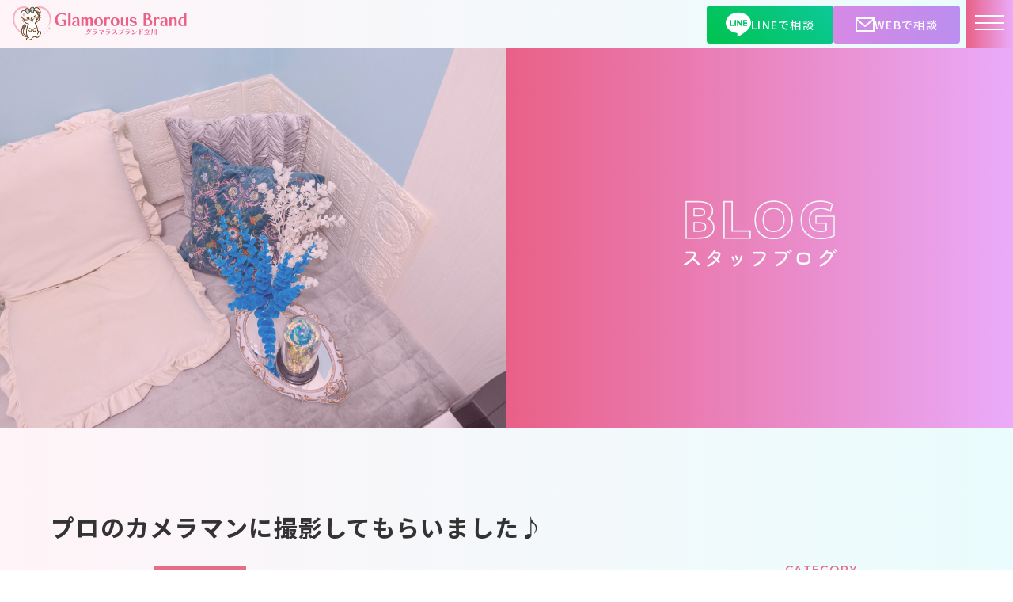

--- FILE ---
content_type: text/html; charset=UTF-8
request_url: https://chat-tk.com/154-2/
body_size: 10875
content:
<!DOCTYPE html>
<html lang="ja">

<head>
  <meta charset="UTF-8" />
  <meta name="viewport" content="width=device-width, initial-scale=1.0" />
  <title>プロのカメラマンに撮影してもらいました♪ | グラマラスブランド立川｜チャットレディで高収入アルバイト｜副業・学生OK</title>

  <!-- Font -->
  <link rel="preconnect" href="https://fonts.googleapis.com">
  <link rel="preconnect" href="https://fonts.gstatic.com" crossorigin>
  <link href="https://fonts.googleapis.com/css2?family=M+PLUS+1:wght@100..900&family=Montserrat:wght@100..900&family=Noto+Sans+JP:wght@100..900&family=Zen+Maru+Gothic:wght@400;500;700&display=swap" rel="stylesheet">
  <link rel="stylesheet" href="https://use.typekit.net/wcw8zrp.css">

  <!-- SwiperCSS -->
  <link rel="stylesheet" href="https://unpkg.com/swiper/swiper-bundle.min.css" />

  <!-- Fontawesome -->
  <link href="https://use.fontawesome.com/releases/v6.2.0/css/all.css" rel="stylesheet">

  <!-- animation -->
  <link rel="stylesheet" href="https://cdnjs.cloudflare.com/ajax/libs/animate.css/3.5.1/animate.min.css" />
  <script src="https://cdnjs.cloudflare.com/ajax/libs/wow/1.1.2/wow.min.js"></script>
  <link rel="stylesheet" href="https://cdnjs.cloudflare.com/ajax/libs/aos/2.3.4/aos.css" />

  <!-- Google Search Console -->
  <meta name="google-site-verification" content="ZHYQXg57Hh4xwYOZItPG0F5NJd9Z22qfP3fLu7sYw_o" />

  <!-- Google Analytics -->
  <script async src="https://www.googletagmanager.com/gtag/js?id=G-G9K23VG3YD"></script>
  <script>
    window.dataLayer = window.dataLayer || [];

    function gtag() {
      dataLayer.push(arguments);
    }
    gtag('js', new Date());

    gtag('config', 'G-G9K23VG3YD');
  </script>
  <!-- End Google Analytics -->

  <!-- Google Tag Manager -->
  <script>
    (function(w, d, s, l, i) {
      w[l] = w[l] || [];
      w[l].push({
        'gtm.start': new Date().getTime(),
        event: 'gtm.js'
      });
      var f = d.getElementsByTagName(s)[0],
        j = d.createElement(s),
        dl = l != 'dataLayer' ? '&l=' + l : '';
      j.async = true;
      j.src =
        'https://www.googletagmanager.com/gtm.js?id=' + i + dl;
      f.parentNode.insertBefore(j, f);
    })(window, document, 'script', 'dataLayer', 'GTM-W5XVBC9');
  </script>
  <!-- End Google Tag Manager -->



  <meta name='robots' content='index, follow, max-image-preview:large, max-snippet:-1, max-video-preview:-1' />

	<!-- This site is optimized with the Yoast SEO plugin v22.9 - https://yoast.com/wordpress/plugins/seo/ -->
	<title>プロのカメラマンに撮影してもらいました♪ | グラマラスブランド立川｜チャットレディで高収入アルバイト｜副業・学生OK</title>
	<meta name="description" content="グラマラスブランド立川は立川駅徒歩四分。もっとも稼げる今人気の事務所です。副業にもオススメ！安心安全な仕事内容で楽に高収入を稼げます。報酬率35％～50％ 入店祝い金3万円支給！面接交通費支給 時給5000円以上可！" />
	<link rel="canonical" href="https://chat-tk.com/154-2/" />
	<meta property="og:locale" content="ja_JP" />
	<meta property="og:type" content="article" />
	<meta property="og:title" content="プロのカメラマンに撮影してもらいました♪ | グラマラスブランド立川｜チャットレディで高収入アルバイト｜副業・学生OK" />
	<meta property="og:description" content="グラマラスブランド立川は立川駅徒歩四分。もっとも稼げる今人気の事務所です。副業にもオススメ！安心安全な仕事内容で楽に高収入を稼げます。報酬率35％～50％ 入店祝い金3万円支給！面接交通費支給 時給5000円以上可！" />
	<meta property="og:url" content="https://chat-tk.com/154-2/" />
	<meta property="og:site_name" content="グラマラスブランド立川｜チャットレディで高収入アルバイト｜副業・学生OK" />
	<meta property="article:published_time" content="2019-09-18T11:15:33+00:00" />
	<meta property="og:image" content="https://chat-tk.com/wp/wp-content/uploads/2019/09/870D39B8-AAC1-4EE0-BD71-69E83BA9E9DC-808-00000100C0C6A281.jpg" />
	<meta property="og:image:width" content="605" />
	<meta property="og:image:height" content="454" />
	<meta property="og:image:type" content="image/jpeg" />
	<meta name="author" content="gb_admin" />
	<meta name="twitter:card" content="summary_large_image" />
	<meta name="twitter:label1" content="執筆者" />
	<meta name="twitter:data1" content="gb_admin" />
	<script type="application/ld+json" class="yoast-schema-graph">{"@context":"https://schema.org","@graph":[{"@type":"Article","@id":"https://chat-tk.com/154-2/#article","isPartOf":{"@id":"https://chat-tk.com/154-2/"},"author":{"name":"gb_admin","@id":"https://chat-tk.com/#/schema/person/c3b6a4ec012f2a61152e0c123a5c3929"},"headline":"プロのカメラマンに撮影してもらいました♪","datePublished":"2019-09-18T11:15:33+00:00","dateModified":"2019-09-18T11:15:33+00:00","mainEntityOfPage":{"@id":"https://chat-tk.com/154-2/"},"wordCount":3,"commentCount":0,"publisher":{"@id":"https://chat-tk.com/#organization"},"image":{"@id":"https://chat-tk.com/154-2/#primaryimage"},"thumbnailUrl":"https://chat-tk.com/wp/wp-content/uploads/2019/09/870D39B8-AAC1-4EE0-BD71-69E83BA9E9DC-808-00000100C0C6A281.jpg","articleSection":["スタッフブログ"],"inLanguage":"ja","potentialAction":[{"@type":"CommentAction","name":"Comment","target":["https://chat-tk.com/154-2/#respond"]}]},{"@type":"WebPage","@id":"https://chat-tk.com/154-2/","url":"https://chat-tk.com/154-2/","name":"プロのカメラマンに撮影してもらいました♪ | グラマラスブランド立川｜チャットレディで高収入アルバイト｜副業・学生OK","isPartOf":{"@id":"https://chat-tk.com/#website"},"primaryImageOfPage":{"@id":"https://chat-tk.com/154-2/#primaryimage"},"image":{"@id":"https://chat-tk.com/154-2/#primaryimage"},"thumbnailUrl":"https://chat-tk.com/wp/wp-content/uploads/2019/09/870D39B8-AAC1-4EE0-BD71-69E83BA9E9DC-808-00000100C0C6A281.jpg","datePublished":"2019-09-18T11:15:33+00:00","dateModified":"2019-09-18T11:15:33+00:00","description":"グラマラスブランド立川は立川駅徒歩四分。もっとも稼げる今人気の事務所です。副業にもオススメ！安心安全な仕事内容で楽に高収入を稼げます。報酬率35％～50％ 入店祝い金3万円支給！面接交通費支給 時給5000円以上可！","breadcrumb":{"@id":"https://chat-tk.com/154-2/#breadcrumb"},"inLanguage":"ja","potentialAction":[{"@type":"ReadAction","target":["https://chat-tk.com/154-2/"]}]},{"@type":"ImageObject","inLanguage":"ja","@id":"https://chat-tk.com/154-2/#primaryimage","url":"https://chat-tk.com/wp/wp-content/uploads/2019/09/870D39B8-AAC1-4EE0-BD71-69E83BA9E9DC-808-00000100C0C6A281.jpg","contentUrl":"https://chat-tk.com/wp/wp-content/uploads/2019/09/870D39B8-AAC1-4EE0-BD71-69E83BA9E9DC-808-00000100C0C6A281.jpg","width":605,"height":454},{"@type":"BreadcrumbList","@id":"https://chat-tk.com/154-2/#breadcrumb","itemListElement":[{"@type":"ListItem","position":1,"name":"ホーム","item":"https://chat-tk.com/"},{"@type":"ListItem","position":2,"name":"スタッフブログ","item":"https://chat-tk.com/blog/"},{"@type":"ListItem","position":3,"name":"プロのカメラマンに撮影してもらいました♪"}]},{"@type":"WebSite","@id":"https://chat-tk.com/#website","url":"https://chat-tk.com/","name":"グラマラスブランド立川｜チャットレディで高収入アルバイト｜副業・学生OK","description":"グラマラスブランド立川はもっとも稼げる今人気の事務所です。副業にもオススメ！安心安全な仕事内容で楽に高収入を稼げます。報酬率35％～50％ 入店祝い金3万円支給！面接交通費支給 時給5000円以上可！","publisher":{"@id":"https://chat-tk.com/#organization"},"potentialAction":[{"@type":"SearchAction","target":{"@type":"EntryPoint","urlTemplate":"https://chat-tk.com/?s={search_term_string}"},"query-input":"required name=search_term_string"}],"inLanguage":"ja"},{"@type":"Organization","@id":"https://chat-tk.com/#organization","name":"グラマラスブランド立川｜チャットレディで高収入アルバイト｜副業・学生OK","url":"https://chat-tk.com/","logo":{"@type":"ImageObject","inLanguage":"ja","@id":"https://chat-tk.com/#/schema/logo/image/","url":"https://chat-tk.com/wp/wp-content/uploads/2024/05/gbtk_logo_bn_01-scaled-1.jpg","contentUrl":"https://chat-tk.com/wp/wp-content/uploads/2024/05/gbtk_logo_bn_01-scaled-1.jpg","width":2560,"height":2560,"caption":"グラマラスブランド立川｜チャットレディで高収入アルバイト｜副業・学生OK"},"image":{"@id":"https://chat-tk.com/#/schema/logo/image/"}},{"@type":"Person","@id":"https://chat-tk.com/#/schema/person/c3b6a4ec012f2a61152e0c123a5c3929","name":"gb_admin","image":{"@type":"ImageObject","inLanguage":"ja","@id":"https://chat-tk.com/#/schema/person/image/","url":"https://secure.gravatar.com/avatar/2d1aec128b3dc9c344715097ff0690e76fce838e0a03d47bd8d1746aaa42c38c?s=96&d=mm&r=g","contentUrl":"https://secure.gravatar.com/avatar/2d1aec128b3dc9c344715097ff0690e76fce838e0a03d47bd8d1746aaa42c38c?s=96&d=mm&r=g","caption":"gb_admin"},"url":"https://chat-tk.com/author/gb_admin/"}]}</script>
	<!-- / Yoast SEO plugin. -->


<link rel="alternate" type="application/rss+xml" title="グラマラスブランド立川｜チャットレディで高収入アルバイト｜副業・学生OK &raquo; フィード" href="https://chat-tk.com/feed/" />
<link rel="alternate" type="application/rss+xml" title="グラマラスブランド立川｜チャットレディで高収入アルバイト｜副業・学生OK &raquo; コメントフィード" href="https://chat-tk.com/comments/feed/" />
<link rel="alternate" type="application/rss+xml" title="グラマラスブランド立川｜チャットレディで高収入アルバイト｜副業・学生OK &raquo; プロのカメラマンに撮影してもらいました♪ のコメントのフィード" href="https://chat-tk.com/154-2/feed/" />
<link rel="alternate" title="oEmbed (JSON)" type="application/json+oembed" href="https://chat-tk.com/wp-json/oembed/1.0/embed?url=https%3A%2F%2Fchat-tk.com%2F154-2%2F" />
<link rel="alternate" title="oEmbed (XML)" type="text/xml+oembed" href="https://chat-tk.com/wp-json/oembed/1.0/embed?url=https%3A%2F%2Fchat-tk.com%2F154-2%2F&#038;format=xml" />
<style id='wp-img-auto-sizes-contain-inline-css'>
img:is([sizes=auto i],[sizes^="auto," i]){contain-intrinsic-size:3000px 1500px}
/*# sourceURL=wp-img-auto-sizes-contain-inline-css */
</style>
<style id='wp-emoji-styles-inline-css'>

	img.wp-smiley, img.emoji {
		display: inline !important;
		border: none !important;
		box-shadow: none !important;
		height: 1em !important;
		width: 1em !important;
		margin: 0 0.07em !important;
		vertical-align: -0.1em !important;
		background: none !important;
		padding: 0 !important;
	}
/*# sourceURL=wp-emoji-styles-inline-css */
</style>
<style id='wp-block-library-inline-css'>
:root{--wp-block-synced-color:#7a00df;--wp-block-synced-color--rgb:122,0,223;--wp-bound-block-color:var(--wp-block-synced-color);--wp-editor-canvas-background:#ddd;--wp-admin-theme-color:#007cba;--wp-admin-theme-color--rgb:0,124,186;--wp-admin-theme-color-darker-10:#006ba1;--wp-admin-theme-color-darker-10--rgb:0,107,160.5;--wp-admin-theme-color-darker-20:#005a87;--wp-admin-theme-color-darker-20--rgb:0,90,135;--wp-admin-border-width-focus:2px}@media (min-resolution:192dpi){:root{--wp-admin-border-width-focus:1.5px}}.wp-element-button{cursor:pointer}:root .has-very-light-gray-background-color{background-color:#eee}:root .has-very-dark-gray-background-color{background-color:#313131}:root .has-very-light-gray-color{color:#eee}:root .has-very-dark-gray-color{color:#313131}:root .has-vivid-green-cyan-to-vivid-cyan-blue-gradient-background{background:linear-gradient(135deg,#00d084,#0693e3)}:root .has-purple-crush-gradient-background{background:linear-gradient(135deg,#34e2e4,#4721fb 50%,#ab1dfe)}:root .has-hazy-dawn-gradient-background{background:linear-gradient(135deg,#faaca8,#dad0ec)}:root .has-subdued-olive-gradient-background{background:linear-gradient(135deg,#fafae1,#67a671)}:root .has-atomic-cream-gradient-background{background:linear-gradient(135deg,#fdd79a,#004a59)}:root .has-nightshade-gradient-background{background:linear-gradient(135deg,#330968,#31cdcf)}:root .has-midnight-gradient-background{background:linear-gradient(135deg,#020381,#2874fc)}:root{--wp--preset--font-size--normal:16px;--wp--preset--font-size--huge:42px}.has-regular-font-size{font-size:1em}.has-larger-font-size{font-size:2.625em}.has-normal-font-size{font-size:var(--wp--preset--font-size--normal)}.has-huge-font-size{font-size:var(--wp--preset--font-size--huge)}.has-text-align-center{text-align:center}.has-text-align-left{text-align:left}.has-text-align-right{text-align:right}.has-fit-text{white-space:nowrap!important}#end-resizable-editor-section{display:none}.aligncenter{clear:both}.items-justified-left{justify-content:flex-start}.items-justified-center{justify-content:center}.items-justified-right{justify-content:flex-end}.items-justified-space-between{justify-content:space-between}.screen-reader-text{border:0;clip-path:inset(50%);height:1px;margin:-1px;overflow:hidden;padding:0;position:absolute;width:1px;word-wrap:normal!important}.screen-reader-text:focus{background-color:#ddd;clip-path:none;color:#444;display:block;font-size:1em;height:auto;left:5px;line-height:normal;padding:15px 23px 14px;text-decoration:none;top:5px;width:auto;z-index:100000}html :where(.has-border-color){border-style:solid}html :where([style*=border-top-color]){border-top-style:solid}html :where([style*=border-right-color]){border-right-style:solid}html :where([style*=border-bottom-color]){border-bottom-style:solid}html :where([style*=border-left-color]){border-left-style:solid}html :where([style*=border-width]){border-style:solid}html :where([style*=border-top-width]){border-top-style:solid}html :where([style*=border-right-width]){border-right-style:solid}html :where([style*=border-bottom-width]){border-bottom-style:solid}html :where([style*=border-left-width]){border-left-style:solid}html :where(img[class*=wp-image-]){height:auto;max-width:100%}:where(figure){margin:0 0 1em}html :where(.is-position-sticky){--wp-admin--admin-bar--position-offset:var(--wp-admin--admin-bar--height,0px)}@media screen and (max-width:600px){html :where(.is-position-sticky){--wp-admin--admin-bar--position-offset:0px}}

/*# sourceURL=wp-block-library-inline-css */
</style><style id='global-styles-inline-css'>
:root{--wp--preset--aspect-ratio--square: 1;--wp--preset--aspect-ratio--4-3: 4/3;--wp--preset--aspect-ratio--3-4: 3/4;--wp--preset--aspect-ratio--3-2: 3/2;--wp--preset--aspect-ratio--2-3: 2/3;--wp--preset--aspect-ratio--16-9: 16/9;--wp--preset--aspect-ratio--9-16: 9/16;--wp--preset--color--black: #000000;--wp--preset--color--cyan-bluish-gray: #abb8c3;--wp--preset--color--white: #ffffff;--wp--preset--color--pale-pink: #f78da7;--wp--preset--color--vivid-red: #cf2e2e;--wp--preset--color--luminous-vivid-orange: #ff6900;--wp--preset--color--luminous-vivid-amber: #fcb900;--wp--preset--color--light-green-cyan: #7bdcb5;--wp--preset--color--vivid-green-cyan: #00d084;--wp--preset--color--pale-cyan-blue: #8ed1fc;--wp--preset--color--vivid-cyan-blue: #0693e3;--wp--preset--color--vivid-purple: #9b51e0;--wp--preset--gradient--vivid-cyan-blue-to-vivid-purple: linear-gradient(135deg,rgb(6,147,227) 0%,rgb(155,81,224) 100%);--wp--preset--gradient--light-green-cyan-to-vivid-green-cyan: linear-gradient(135deg,rgb(122,220,180) 0%,rgb(0,208,130) 100%);--wp--preset--gradient--luminous-vivid-amber-to-luminous-vivid-orange: linear-gradient(135deg,rgb(252,185,0) 0%,rgb(255,105,0) 100%);--wp--preset--gradient--luminous-vivid-orange-to-vivid-red: linear-gradient(135deg,rgb(255,105,0) 0%,rgb(207,46,46) 100%);--wp--preset--gradient--very-light-gray-to-cyan-bluish-gray: linear-gradient(135deg,rgb(238,238,238) 0%,rgb(169,184,195) 100%);--wp--preset--gradient--cool-to-warm-spectrum: linear-gradient(135deg,rgb(74,234,220) 0%,rgb(151,120,209) 20%,rgb(207,42,186) 40%,rgb(238,44,130) 60%,rgb(251,105,98) 80%,rgb(254,248,76) 100%);--wp--preset--gradient--blush-light-purple: linear-gradient(135deg,rgb(255,206,236) 0%,rgb(152,150,240) 100%);--wp--preset--gradient--blush-bordeaux: linear-gradient(135deg,rgb(254,205,165) 0%,rgb(254,45,45) 50%,rgb(107,0,62) 100%);--wp--preset--gradient--luminous-dusk: linear-gradient(135deg,rgb(255,203,112) 0%,rgb(199,81,192) 50%,rgb(65,88,208) 100%);--wp--preset--gradient--pale-ocean: linear-gradient(135deg,rgb(255,245,203) 0%,rgb(182,227,212) 50%,rgb(51,167,181) 100%);--wp--preset--gradient--electric-grass: linear-gradient(135deg,rgb(202,248,128) 0%,rgb(113,206,126) 100%);--wp--preset--gradient--midnight: linear-gradient(135deg,rgb(2,3,129) 0%,rgb(40,116,252) 100%);--wp--preset--font-size--small: 13px;--wp--preset--font-size--medium: 20px;--wp--preset--font-size--large: 36px;--wp--preset--font-size--x-large: 42px;--wp--preset--spacing--20: 0.44rem;--wp--preset--spacing--30: 0.67rem;--wp--preset--spacing--40: 1rem;--wp--preset--spacing--50: 1.5rem;--wp--preset--spacing--60: 2.25rem;--wp--preset--spacing--70: 3.38rem;--wp--preset--spacing--80: 5.06rem;--wp--preset--shadow--natural: 6px 6px 9px rgba(0, 0, 0, 0.2);--wp--preset--shadow--deep: 12px 12px 50px rgba(0, 0, 0, 0.4);--wp--preset--shadow--sharp: 6px 6px 0px rgba(0, 0, 0, 0.2);--wp--preset--shadow--outlined: 6px 6px 0px -3px rgb(255, 255, 255), 6px 6px rgb(0, 0, 0);--wp--preset--shadow--crisp: 6px 6px 0px rgb(0, 0, 0);}:where(.is-layout-flex){gap: 0.5em;}:where(.is-layout-grid){gap: 0.5em;}body .is-layout-flex{display: flex;}.is-layout-flex{flex-wrap: wrap;align-items: center;}.is-layout-flex > :is(*, div){margin: 0;}body .is-layout-grid{display: grid;}.is-layout-grid > :is(*, div){margin: 0;}:where(.wp-block-columns.is-layout-flex){gap: 2em;}:where(.wp-block-columns.is-layout-grid){gap: 2em;}:where(.wp-block-post-template.is-layout-flex){gap: 1.25em;}:where(.wp-block-post-template.is-layout-grid){gap: 1.25em;}.has-black-color{color: var(--wp--preset--color--black) !important;}.has-cyan-bluish-gray-color{color: var(--wp--preset--color--cyan-bluish-gray) !important;}.has-white-color{color: var(--wp--preset--color--white) !important;}.has-pale-pink-color{color: var(--wp--preset--color--pale-pink) !important;}.has-vivid-red-color{color: var(--wp--preset--color--vivid-red) !important;}.has-luminous-vivid-orange-color{color: var(--wp--preset--color--luminous-vivid-orange) !important;}.has-luminous-vivid-amber-color{color: var(--wp--preset--color--luminous-vivid-amber) !important;}.has-light-green-cyan-color{color: var(--wp--preset--color--light-green-cyan) !important;}.has-vivid-green-cyan-color{color: var(--wp--preset--color--vivid-green-cyan) !important;}.has-pale-cyan-blue-color{color: var(--wp--preset--color--pale-cyan-blue) !important;}.has-vivid-cyan-blue-color{color: var(--wp--preset--color--vivid-cyan-blue) !important;}.has-vivid-purple-color{color: var(--wp--preset--color--vivid-purple) !important;}.has-black-background-color{background-color: var(--wp--preset--color--black) !important;}.has-cyan-bluish-gray-background-color{background-color: var(--wp--preset--color--cyan-bluish-gray) !important;}.has-white-background-color{background-color: var(--wp--preset--color--white) !important;}.has-pale-pink-background-color{background-color: var(--wp--preset--color--pale-pink) !important;}.has-vivid-red-background-color{background-color: var(--wp--preset--color--vivid-red) !important;}.has-luminous-vivid-orange-background-color{background-color: var(--wp--preset--color--luminous-vivid-orange) !important;}.has-luminous-vivid-amber-background-color{background-color: var(--wp--preset--color--luminous-vivid-amber) !important;}.has-light-green-cyan-background-color{background-color: var(--wp--preset--color--light-green-cyan) !important;}.has-vivid-green-cyan-background-color{background-color: var(--wp--preset--color--vivid-green-cyan) !important;}.has-pale-cyan-blue-background-color{background-color: var(--wp--preset--color--pale-cyan-blue) !important;}.has-vivid-cyan-blue-background-color{background-color: var(--wp--preset--color--vivid-cyan-blue) !important;}.has-vivid-purple-background-color{background-color: var(--wp--preset--color--vivid-purple) !important;}.has-black-border-color{border-color: var(--wp--preset--color--black) !important;}.has-cyan-bluish-gray-border-color{border-color: var(--wp--preset--color--cyan-bluish-gray) !important;}.has-white-border-color{border-color: var(--wp--preset--color--white) !important;}.has-pale-pink-border-color{border-color: var(--wp--preset--color--pale-pink) !important;}.has-vivid-red-border-color{border-color: var(--wp--preset--color--vivid-red) !important;}.has-luminous-vivid-orange-border-color{border-color: var(--wp--preset--color--luminous-vivid-orange) !important;}.has-luminous-vivid-amber-border-color{border-color: var(--wp--preset--color--luminous-vivid-amber) !important;}.has-light-green-cyan-border-color{border-color: var(--wp--preset--color--light-green-cyan) !important;}.has-vivid-green-cyan-border-color{border-color: var(--wp--preset--color--vivid-green-cyan) !important;}.has-pale-cyan-blue-border-color{border-color: var(--wp--preset--color--pale-cyan-blue) !important;}.has-vivid-cyan-blue-border-color{border-color: var(--wp--preset--color--vivid-cyan-blue) !important;}.has-vivid-purple-border-color{border-color: var(--wp--preset--color--vivid-purple) !important;}.has-vivid-cyan-blue-to-vivid-purple-gradient-background{background: var(--wp--preset--gradient--vivid-cyan-blue-to-vivid-purple) !important;}.has-light-green-cyan-to-vivid-green-cyan-gradient-background{background: var(--wp--preset--gradient--light-green-cyan-to-vivid-green-cyan) !important;}.has-luminous-vivid-amber-to-luminous-vivid-orange-gradient-background{background: var(--wp--preset--gradient--luminous-vivid-amber-to-luminous-vivid-orange) !important;}.has-luminous-vivid-orange-to-vivid-red-gradient-background{background: var(--wp--preset--gradient--luminous-vivid-orange-to-vivid-red) !important;}.has-very-light-gray-to-cyan-bluish-gray-gradient-background{background: var(--wp--preset--gradient--very-light-gray-to-cyan-bluish-gray) !important;}.has-cool-to-warm-spectrum-gradient-background{background: var(--wp--preset--gradient--cool-to-warm-spectrum) !important;}.has-blush-light-purple-gradient-background{background: var(--wp--preset--gradient--blush-light-purple) !important;}.has-blush-bordeaux-gradient-background{background: var(--wp--preset--gradient--blush-bordeaux) !important;}.has-luminous-dusk-gradient-background{background: var(--wp--preset--gradient--luminous-dusk) !important;}.has-pale-ocean-gradient-background{background: var(--wp--preset--gradient--pale-ocean) !important;}.has-electric-grass-gradient-background{background: var(--wp--preset--gradient--electric-grass) !important;}.has-midnight-gradient-background{background: var(--wp--preset--gradient--midnight) !important;}.has-small-font-size{font-size: var(--wp--preset--font-size--small) !important;}.has-medium-font-size{font-size: var(--wp--preset--font-size--medium) !important;}.has-large-font-size{font-size: var(--wp--preset--font-size--large) !important;}.has-x-large-font-size{font-size: var(--wp--preset--font-size--x-large) !important;}
/*# sourceURL=global-styles-inline-css */
</style>

<style id='classic-theme-styles-inline-css'>
/*! This file is auto-generated */
.wp-block-button__link{color:#fff;background-color:#32373c;border-radius:9999px;box-shadow:none;text-decoration:none;padding:calc(.667em + 2px) calc(1.333em + 2px);font-size:1.125em}.wp-block-file__button{background:#32373c;color:#fff;text-decoration:none}
/*# sourceURL=/wp-includes/css/classic-themes.min.css */
</style>
<link rel='stylesheet' id='contact-form-7-css' href='https://chat-tk.com/wp/wp-content/plugins/contact-form-7/includes/css/styles.css?ver=5.9.6' media='all' />
<link rel='stylesheet' id='style-name-css' href='https://chat-tk.com/wp/wp-content/themes/gb_wp/css/style.css?ver=1.0.2' media='all' />
<script src="https://chat-tk.com/wp/wp-includes/js/jquery/jquery.min.js?ver=3.7.1" id="jquery-core-js"></script>
<script src="https://chat-tk.com/wp/wp-includes/js/jquery/jquery-migrate.min.js?ver=3.4.1" id="jquery-migrate-js"></script>
<link rel="https://api.w.org/" href="https://chat-tk.com/wp-json/" /><link rel="alternate" title="JSON" type="application/json" href="https://chat-tk.com/wp-json/wp/v2/posts/154" /><link rel="EditURI" type="application/rsd+xml" title="RSD" href="https://chat-tk.com/wp/xmlrpc.php?rsd" />
<meta name="generator" content="WordPress 6.9" />
<link rel='shortlink' href='https://chat-tk.com/?p=154' />
<link rel="icon" href="https://chat-tk.com/wp/wp-content/uploads/2024/06/cropped-icon512-32x32.png" sizes="32x32" />
<link rel="icon" href="https://chat-tk.com/wp/wp-content/uploads/2024/06/cropped-icon512-192x192.png" sizes="192x192" />
<link rel="apple-touch-icon" href="https://chat-tk.com/wp/wp-content/uploads/2024/06/cropped-icon512-180x180.png" />
<meta name="msapplication-TileImage" content="https://chat-tk.com/wp/wp-content/uploads/2024/06/cropped-icon512-270x270.png" />
</head>
<body class="wp-singular post-template-default single single-post postid-154 single-format-standard wp-theme-gb_wp">

    <header>
  <div class="header_container">
    <h1 class="header_logo">
      <a href="https://chat-tk.com"><img src="https://chat-tk.com/wp/wp-content/themes/gb_wp/images/logo.svg" alt="グラマラスブランド立川" /></a>
    </h1>

    <div id="fixnav">
      <a href="https://s.lmes.jp/landing-qr/2004812422-K3RmW17n?uLand=HwMB1v" target="_blank" class="lme_qr_add_friend line_btn"><span class="line_icon"><img src="https://chat-tk.com/wp/wp-content/themes/gb_wp/images/icon_line.svg"></span>LINEで相談</a>
      <a href="https://chat-tk.com/contact" class="web_btn"><span class="line_icon"><img src="https://chat-tk.com/wp/wp-content/themes/gb_wp/images/mail_icon.svg"></span>WEBで相談</a>
    </div>

    <div class="nav_sp">
      <input type="checkbox" id="open" name="menuopen" />
      <label for="open" class="menu_btn">
        <span class="top_bar"></span>
        <span class="center_bar"></span>
        <span class="under_bar"></span>
      </label>
    </div>
    <div class="drawer">
      <div class="drawer_logo">
        <a href="https://chat-tk.com"><img src="https://chat-tk.com/wp/wp-content/themes/gb_wp/images/logo_white.svg" alt="グラマラスブランド立川" /></a>
      </div>
      <ul class="drawer_menu">
        <li class="drawer_item">
          <dl>
            <dt>
              <a href="https://chat-tk.com/about">グラマラスブランド立川について</a>
              <div class="nav_sp_btn">
                <span></span>
              </div>
            </dt>
            <dd>
              <ul class="nav_sp_sub">
                <li><a href="https://chat-tk.com/staff">スタッフ紹介</a></li>
                <li><a href="https://chat-tk.com/privacy">身バレ対策</a></li>
                <li><a href="https://chat-tk.com/environment">最高の仕事環境</a></li>
              </ul>
            </dd>
          </dl>
        </li>
        <li class="drawer_item">
          <dl>
            <dt>
              <a href="https://chat-tk.com/work">チャットレディの仕事について</a>
              <div class="nav_sp_btn">
                <span></span>
              </div>
            </dt>
            <dd>
              <ul class="nav_sp_sub">
                <li><a href="https://chat-tk.com/system">報酬システム</a></li>
                <li><a href="https://chat-tk.com/remote">在宅勤務について</a></li>
                <li><a href="https://chat-tk.com/taxsupport">税金サポートについて</a></li>
              </ul>
            </dd>
          </dl>
        </li>
        <li class="drawer_item">
          <dl>
            <dt>
              <a href="https://chat-tk.com/voice">女の子の声</a>
            </dt>
          </dl>
        </li>
        <li class="drawer_item">
          <dl>
            <dt>
              <a href="https://chat-tk.com/faq">よくある質問</a>
            </dt>
          </dl>
        </li>
        <li class="drawer_item">
          <dl>
            <dt>
              <a href="https://chat-tk.com/contact">応募・お問い合わせ</a>
            </dt>
          </dl>
        </li>
        <li class="drawer_item">
          <dl>
            <dt>
              <a href="https://chat-tk.com/recruit">スタッフ募集</a>
            </dt>
          </dl>
        </li>
        <li class="drawer_item">
          <dl>
            <dt>
              <a href="https://chat-tk.com/blog">スタッフブログ</a>
            </dt>
          </dl>
        </li>
        <li class="drawer_item">
          <dl>
            <dt>
              <a href="https://chat-tk.com/term">利用規約/プライバシーポリシー</a>
            </dt>
          </dl>
        </li>
      </ul>
      <!-- /.drawer_menu -->
    </div>
    <!-- /.drawer -->
  </div>
</header>
<!-- /header -->
    <div class="content">
        <div class="page_header">
            <div class="page_header_columns flex_columns">
                <div class="page_header_img">
                    <img src="https://chat-tk.com/wp/wp-content/themes/gb_wp/images/ph_blog.jpg">
                </div>
                <h1 class="page_header_ttl">
                    <span class="en"><img src="https://chat-tk.com/wp/wp-content/themes/gb_wp/images/ph_ttl_blog.svg"></span>
                    <span class="ja">スタッフブログ</span>
                </h1>
            </div>
        </div>

        <section class="wrapper blog_columns">
            <main class="main_content">
                                                            <article class="single_post">
                            <h2>プロのカメラマンに撮影してもらいました♪</h2>
                            <div class="post_meta">
                                <time>2019.09.18</time>
                                <span class="cat">
                                    スタッフブログ                                </span>
                            </div>
                            <div class="post_content">
                                <p>こんにちは♪<br />
グラマラスブランド立川店、店長の加藤です♪<br />
当店ではみんなに楽しく！お仕事してもらえるように、<br />
様々なイベントを開催しております(*&#8217;-&#8216;*)<br />
食事会、旅行、勉強会、メイク講座etc.<br />
今回は、プロのカメラマンにお仕事で使用するプロフィール写真を撮影してもらいました♪<br />
どうしたらもっとお客様に目を留めてもらえるか！目立つか！稼げるか！を考えて企画しました(*´∀｀*)<br />
今回参加してくれたのは、全国ランキング常連の3名と新人さん1名♪<br />
待ち時間に皆でご飯やアイス食べたりして楽しかったー(*&#8217;-&#8216;*)<br />
ここではお見せできないのが残念ですが、さすがプロカメラマン！という素晴らしい写真が完成しました♪<br />
皆様暑い中お疲れ様でした♪<br />
ただ稼げる！高収入！だけではなく、<br />
チャットレディの皆さんに、思い出に残るような、人としても一歩成長できるような経験をたくさんしてもらうのを目標にこれからもイベント企画していきます(｡・・｡)</p>
                            </div>
                        </article>
                                                </main>

            <aside class="side_content">
                <nav>
                    <p class="side_cat_title">CATEGORY</p>
                    <ul class="category_links">
                        <li><a href="https://chat-tk.com/category/news/">ニュース</a></li><li><a href="https://chat-tk.com/category/staffblog/">スタッフブログ</a></li><li><a href="https://chat-tk.com/category/%e3%83%81%e3%83%a3%e3%83%83%e3%83%88%e3%83%86%e3%82%af%e3%83%8b%e3%83%83%e3%82%af/">チャットテクニック</a></li><li><a href="https://chat-tk.com/category/staffblog/su-staffblog/">すーさんのブログ</a></li><li><a href="https://chat-tk.com/category/staffblog/%e3%81%82%e3%81%84/">あいのブログ</a></li><li><a href="https://chat-tk.com/category/staffblog/%e3%81%8f%e3%82%8b%e3%81%bf%e3%81%ae%e3%83%96%e3%83%ad%e3%82%b0/">くるみのブログ</a></li>                    </ul>
                </nav>
            </aside>

        </section>

    </div>
    <!-- /Content -->

<footer>
  <div class="wrapper">
    <div class="footer_content">
      <div class="footer_logo">
        <img src="https://chat-tk.com/wp/wp-content/themes/gb_wp/images/logo_white.svg">
      </div>
      <div class="footer_nav_wrap">
        <ul class="footer_nav">
          <li><a href="https://chat-tk.com/about">グラマラスブランド立川について</a></li>
          <li><a class="child" href="https://chat-tk.com/staff">スタッフ紹介</a></li>
          <li><a class="child" href="https://chat-tk.com/privacy">身バレ対策</a></li>
          <li><a class="child" href="https://chat-tk.com/environment">最高の仕事環境</a></li>
        </ul>
        <ul class="footer_nav">
          <li><a href="https://chat-tk.com/work">チャットレディの仕事について</a></li>
          <li><a class="child" href="https://chat-tk.com/system">報酬システム</a></li>
          <li><a class="child" href="https://chat-tk.com/remote">在宅勤務について</a></li>
          <li><a class="child" href="https://chat-tk.com/taxsupport">税金サポートについて</a></li>
        </ul>
        <ul class="footer_nav">
          <li><a href="https://chat-tk.com/voice">女の子の声</a></li>
          <li><a href="https://chat-tk.com/contact">応募・お問い合わせ</a></li>
          <li><a href="https://chat-tk.com/faq">よくある質問</a></li>
        </ul>
        <ul class="footer_nav">
          <li><a href="https://chat-tk.com/blog">スタッフブログ</a></li>
          <li><a href="https://chat-tk.com/recruit">スタッフ募集</a></li>
          <li><a href="https://chat-tk.com/term">利用規約/プライバシーポリシー</a></li>
        </ul>
      </div>

    </div>
    <div class="copyright">
      &copy; Glamorous Brand Tachikawa
    </div>
  </div>
</footer>

<!-- jQuery -->
<script src="https://ajax.googleapis.com/ajax/libs/jquery/3.6.0/jquery.min.js"></script>
<!-- Swiper -->
<script src="https://unpkg.com/swiper/swiper-bundle.min.js"></script>
<script src="https://ajax.googleapis.com/ajax/libs/jquery/1.12.4/jquery.min.js"></script>
<!-- matchHeight -->
<script src="https://cdnjs.cloudflare.com/ajax/libs/jquery.matchHeight/0.7.2/jquery.matchHeight-min.js"></script>
<!-- Js -->
<script src="https://cdnjs.cloudflare.com/ajax/libs/aos/2.3.4/aos.js"></script>
<!-- Js for landing poster -->
<script src="https://s.lmes.jp/js/msg_template/landing_poster.js"></script>

<script type="speculationrules">
{"prefetch":[{"source":"document","where":{"and":[{"href_matches":"/*"},{"not":{"href_matches":["/wp/wp-*.php","/wp/wp-admin/*","/wp/wp-content/uploads/*","/wp/wp-content/*","/wp/wp-content/plugins/*","/wp/wp-content/themes/gb_wp/*","/*\\?(.+)"]}},{"not":{"selector_matches":"a[rel~=\"nofollow\"]"}},{"not":{"selector_matches":".no-prefetch, .no-prefetch a"}}]},"eagerness":"conservative"}]}
</script>
<script src="https://chat-tk.com/wp/wp-content/plugins/contact-form-7/includes/swv/js/index.js?ver=5.9.6" id="swv-js"></script>
<script id="contact-form-7-js-extra">
var wpcf7 = {"api":{"root":"https://chat-tk.com/wp-json/","namespace":"contact-form-7/v1"}};
//# sourceURL=contact-form-7-js-extra
</script>
<script src="https://chat-tk.com/wp/wp-content/plugins/contact-form-7/includes/js/index.js?ver=5.9.6" id="contact-form-7-js"></script>
<script src="https://chat-tk.com/wp/wp-content/themes/gb_wp/js/script.js?ver=1.0.0" id="script-name-js"></script>
<script src="https://www.google.com/recaptcha/api.js?render=6LfQNQEqAAAAAJ9mWdf-FI_rwgx7cSMBgNd6WOCd&amp;ver=3.0" id="google-recaptcha-js"></script>
<script src="https://chat-tk.com/wp/wp-includes/js/dist/vendor/wp-polyfill.min.js?ver=3.15.0" id="wp-polyfill-js"></script>
<script id="wpcf7-recaptcha-js-extra">
var wpcf7_recaptcha = {"sitekey":"6LfQNQEqAAAAAJ9mWdf-FI_rwgx7cSMBgNd6WOCd","actions":{"homepage":"homepage","contactform":"contactform"}};
//# sourceURL=wpcf7-recaptcha-js-extra
</script>
<script src="https://chat-tk.com/wp/wp-content/plugins/contact-form-7/modules/recaptcha/index.js?ver=5.9.6" id="wpcf7-recaptcha-js"></script>
<script id="wp-emoji-settings" type="application/json">
{"baseUrl":"https://s.w.org/images/core/emoji/17.0.2/72x72/","ext":".png","svgUrl":"https://s.w.org/images/core/emoji/17.0.2/svg/","svgExt":".svg","source":{"concatemoji":"https://chat-tk.com/wp/wp-includes/js/wp-emoji-release.min.js?ver=6.9"}}
</script>
<script type="module">
/*! This file is auto-generated */
const a=JSON.parse(document.getElementById("wp-emoji-settings").textContent),o=(window._wpemojiSettings=a,"wpEmojiSettingsSupports"),s=["flag","emoji"];function i(e){try{var t={supportTests:e,timestamp:(new Date).valueOf()};sessionStorage.setItem(o,JSON.stringify(t))}catch(e){}}function c(e,t,n){e.clearRect(0,0,e.canvas.width,e.canvas.height),e.fillText(t,0,0);t=new Uint32Array(e.getImageData(0,0,e.canvas.width,e.canvas.height).data);e.clearRect(0,0,e.canvas.width,e.canvas.height),e.fillText(n,0,0);const a=new Uint32Array(e.getImageData(0,0,e.canvas.width,e.canvas.height).data);return t.every((e,t)=>e===a[t])}function p(e,t){e.clearRect(0,0,e.canvas.width,e.canvas.height),e.fillText(t,0,0);var n=e.getImageData(16,16,1,1);for(let e=0;e<n.data.length;e++)if(0!==n.data[e])return!1;return!0}function u(e,t,n,a){switch(t){case"flag":return n(e,"\ud83c\udff3\ufe0f\u200d\u26a7\ufe0f","\ud83c\udff3\ufe0f\u200b\u26a7\ufe0f")?!1:!n(e,"\ud83c\udde8\ud83c\uddf6","\ud83c\udde8\u200b\ud83c\uddf6")&&!n(e,"\ud83c\udff4\udb40\udc67\udb40\udc62\udb40\udc65\udb40\udc6e\udb40\udc67\udb40\udc7f","\ud83c\udff4\u200b\udb40\udc67\u200b\udb40\udc62\u200b\udb40\udc65\u200b\udb40\udc6e\u200b\udb40\udc67\u200b\udb40\udc7f");case"emoji":return!a(e,"\ud83e\u1fac8")}return!1}function f(e,t,n,a){let r;const o=(r="undefined"!=typeof WorkerGlobalScope&&self instanceof WorkerGlobalScope?new OffscreenCanvas(300,150):document.createElement("canvas")).getContext("2d",{willReadFrequently:!0}),s=(o.textBaseline="top",o.font="600 32px Arial",{});return e.forEach(e=>{s[e]=t(o,e,n,a)}),s}function r(e){var t=document.createElement("script");t.src=e,t.defer=!0,document.head.appendChild(t)}a.supports={everything:!0,everythingExceptFlag:!0},new Promise(t=>{let n=function(){try{var e=JSON.parse(sessionStorage.getItem(o));if("object"==typeof e&&"number"==typeof e.timestamp&&(new Date).valueOf()<e.timestamp+604800&&"object"==typeof e.supportTests)return e.supportTests}catch(e){}return null}();if(!n){if("undefined"!=typeof Worker&&"undefined"!=typeof OffscreenCanvas&&"undefined"!=typeof URL&&URL.createObjectURL&&"undefined"!=typeof Blob)try{var e="postMessage("+f.toString()+"("+[JSON.stringify(s),u.toString(),c.toString(),p.toString()].join(",")+"));",a=new Blob([e],{type:"text/javascript"});const r=new Worker(URL.createObjectURL(a),{name:"wpTestEmojiSupports"});return void(r.onmessage=e=>{i(n=e.data),r.terminate(),t(n)})}catch(e){}i(n=f(s,u,c,p))}t(n)}).then(e=>{for(const n in e)a.supports[n]=e[n],a.supports.everything=a.supports.everything&&a.supports[n],"flag"!==n&&(a.supports.everythingExceptFlag=a.supports.everythingExceptFlag&&a.supports[n]);var t;a.supports.everythingExceptFlag=a.supports.everythingExceptFlag&&!a.supports.flag,a.supports.everything||((t=a.source||{}).concatemoji?r(t.concatemoji):t.wpemoji&&t.twemoji&&(r(t.twemoji),r(t.wpemoji)))});
//# sourceURL=https://chat-tk.com/wp/wp-includes/js/wp-emoji-loader.min.js
</script>

</body>

</html>

--- FILE ---
content_type: text/html; charset=utf-8
request_url: https://www.google.com/recaptcha/api2/anchor?ar=1&k=6LfQNQEqAAAAAJ9mWdf-FI_rwgx7cSMBgNd6WOCd&co=aHR0cHM6Ly9jaGF0LXRrLmNvbTo0NDM.&hl=en&v=PoyoqOPhxBO7pBk68S4YbpHZ&size=invisible&anchor-ms=20000&execute-ms=30000&cb=l9n9ar9bghay
body_size: 48734
content:
<!DOCTYPE HTML><html dir="ltr" lang="en"><head><meta http-equiv="Content-Type" content="text/html; charset=UTF-8">
<meta http-equiv="X-UA-Compatible" content="IE=edge">
<title>reCAPTCHA</title>
<style type="text/css">
/* cyrillic-ext */
@font-face {
  font-family: 'Roboto';
  font-style: normal;
  font-weight: 400;
  font-stretch: 100%;
  src: url(//fonts.gstatic.com/s/roboto/v48/KFO7CnqEu92Fr1ME7kSn66aGLdTylUAMa3GUBHMdazTgWw.woff2) format('woff2');
  unicode-range: U+0460-052F, U+1C80-1C8A, U+20B4, U+2DE0-2DFF, U+A640-A69F, U+FE2E-FE2F;
}
/* cyrillic */
@font-face {
  font-family: 'Roboto';
  font-style: normal;
  font-weight: 400;
  font-stretch: 100%;
  src: url(//fonts.gstatic.com/s/roboto/v48/KFO7CnqEu92Fr1ME7kSn66aGLdTylUAMa3iUBHMdazTgWw.woff2) format('woff2');
  unicode-range: U+0301, U+0400-045F, U+0490-0491, U+04B0-04B1, U+2116;
}
/* greek-ext */
@font-face {
  font-family: 'Roboto';
  font-style: normal;
  font-weight: 400;
  font-stretch: 100%;
  src: url(//fonts.gstatic.com/s/roboto/v48/KFO7CnqEu92Fr1ME7kSn66aGLdTylUAMa3CUBHMdazTgWw.woff2) format('woff2');
  unicode-range: U+1F00-1FFF;
}
/* greek */
@font-face {
  font-family: 'Roboto';
  font-style: normal;
  font-weight: 400;
  font-stretch: 100%;
  src: url(//fonts.gstatic.com/s/roboto/v48/KFO7CnqEu92Fr1ME7kSn66aGLdTylUAMa3-UBHMdazTgWw.woff2) format('woff2');
  unicode-range: U+0370-0377, U+037A-037F, U+0384-038A, U+038C, U+038E-03A1, U+03A3-03FF;
}
/* math */
@font-face {
  font-family: 'Roboto';
  font-style: normal;
  font-weight: 400;
  font-stretch: 100%;
  src: url(//fonts.gstatic.com/s/roboto/v48/KFO7CnqEu92Fr1ME7kSn66aGLdTylUAMawCUBHMdazTgWw.woff2) format('woff2');
  unicode-range: U+0302-0303, U+0305, U+0307-0308, U+0310, U+0312, U+0315, U+031A, U+0326-0327, U+032C, U+032F-0330, U+0332-0333, U+0338, U+033A, U+0346, U+034D, U+0391-03A1, U+03A3-03A9, U+03B1-03C9, U+03D1, U+03D5-03D6, U+03F0-03F1, U+03F4-03F5, U+2016-2017, U+2034-2038, U+203C, U+2040, U+2043, U+2047, U+2050, U+2057, U+205F, U+2070-2071, U+2074-208E, U+2090-209C, U+20D0-20DC, U+20E1, U+20E5-20EF, U+2100-2112, U+2114-2115, U+2117-2121, U+2123-214F, U+2190, U+2192, U+2194-21AE, U+21B0-21E5, U+21F1-21F2, U+21F4-2211, U+2213-2214, U+2216-22FF, U+2308-230B, U+2310, U+2319, U+231C-2321, U+2336-237A, U+237C, U+2395, U+239B-23B7, U+23D0, U+23DC-23E1, U+2474-2475, U+25AF, U+25B3, U+25B7, U+25BD, U+25C1, U+25CA, U+25CC, U+25FB, U+266D-266F, U+27C0-27FF, U+2900-2AFF, U+2B0E-2B11, U+2B30-2B4C, U+2BFE, U+3030, U+FF5B, U+FF5D, U+1D400-1D7FF, U+1EE00-1EEFF;
}
/* symbols */
@font-face {
  font-family: 'Roboto';
  font-style: normal;
  font-weight: 400;
  font-stretch: 100%;
  src: url(//fonts.gstatic.com/s/roboto/v48/KFO7CnqEu92Fr1ME7kSn66aGLdTylUAMaxKUBHMdazTgWw.woff2) format('woff2');
  unicode-range: U+0001-000C, U+000E-001F, U+007F-009F, U+20DD-20E0, U+20E2-20E4, U+2150-218F, U+2190, U+2192, U+2194-2199, U+21AF, U+21E6-21F0, U+21F3, U+2218-2219, U+2299, U+22C4-22C6, U+2300-243F, U+2440-244A, U+2460-24FF, U+25A0-27BF, U+2800-28FF, U+2921-2922, U+2981, U+29BF, U+29EB, U+2B00-2BFF, U+4DC0-4DFF, U+FFF9-FFFB, U+10140-1018E, U+10190-1019C, U+101A0, U+101D0-101FD, U+102E0-102FB, U+10E60-10E7E, U+1D2C0-1D2D3, U+1D2E0-1D37F, U+1F000-1F0FF, U+1F100-1F1AD, U+1F1E6-1F1FF, U+1F30D-1F30F, U+1F315, U+1F31C, U+1F31E, U+1F320-1F32C, U+1F336, U+1F378, U+1F37D, U+1F382, U+1F393-1F39F, U+1F3A7-1F3A8, U+1F3AC-1F3AF, U+1F3C2, U+1F3C4-1F3C6, U+1F3CA-1F3CE, U+1F3D4-1F3E0, U+1F3ED, U+1F3F1-1F3F3, U+1F3F5-1F3F7, U+1F408, U+1F415, U+1F41F, U+1F426, U+1F43F, U+1F441-1F442, U+1F444, U+1F446-1F449, U+1F44C-1F44E, U+1F453, U+1F46A, U+1F47D, U+1F4A3, U+1F4B0, U+1F4B3, U+1F4B9, U+1F4BB, U+1F4BF, U+1F4C8-1F4CB, U+1F4D6, U+1F4DA, U+1F4DF, U+1F4E3-1F4E6, U+1F4EA-1F4ED, U+1F4F7, U+1F4F9-1F4FB, U+1F4FD-1F4FE, U+1F503, U+1F507-1F50B, U+1F50D, U+1F512-1F513, U+1F53E-1F54A, U+1F54F-1F5FA, U+1F610, U+1F650-1F67F, U+1F687, U+1F68D, U+1F691, U+1F694, U+1F698, U+1F6AD, U+1F6B2, U+1F6B9-1F6BA, U+1F6BC, U+1F6C6-1F6CF, U+1F6D3-1F6D7, U+1F6E0-1F6EA, U+1F6F0-1F6F3, U+1F6F7-1F6FC, U+1F700-1F7FF, U+1F800-1F80B, U+1F810-1F847, U+1F850-1F859, U+1F860-1F887, U+1F890-1F8AD, U+1F8B0-1F8BB, U+1F8C0-1F8C1, U+1F900-1F90B, U+1F93B, U+1F946, U+1F984, U+1F996, U+1F9E9, U+1FA00-1FA6F, U+1FA70-1FA7C, U+1FA80-1FA89, U+1FA8F-1FAC6, U+1FACE-1FADC, U+1FADF-1FAE9, U+1FAF0-1FAF8, U+1FB00-1FBFF;
}
/* vietnamese */
@font-face {
  font-family: 'Roboto';
  font-style: normal;
  font-weight: 400;
  font-stretch: 100%;
  src: url(//fonts.gstatic.com/s/roboto/v48/KFO7CnqEu92Fr1ME7kSn66aGLdTylUAMa3OUBHMdazTgWw.woff2) format('woff2');
  unicode-range: U+0102-0103, U+0110-0111, U+0128-0129, U+0168-0169, U+01A0-01A1, U+01AF-01B0, U+0300-0301, U+0303-0304, U+0308-0309, U+0323, U+0329, U+1EA0-1EF9, U+20AB;
}
/* latin-ext */
@font-face {
  font-family: 'Roboto';
  font-style: normal;
  font-weight: 400;
  font-stretch: 100%;
  src: url(//fonts.gstatic.com/s/roboto/v48/KFO7CnqEu92Fr1ME7kSn66aGLdTylUAMa3KUBHMdazTgWw.woff2) format('woff2');
  unicode-range: U+0100-02BA, U+02BD-02C5, U+02C7-02CC, U+02CE-02D7, U+02DD-02FF, U+0304, U+0308, U+0329, U+1D00-1DBF, U+1E00-1E9F, U+1EF2-1EFF, U+2020, U+20A0-20AB, U+20AD-20C0, U+2113, U+2C60-2C7F, U+A720-A7FF;
}
/* latin */
@font-face {
  font-family: 'Roboto';
  font-style: normal;
  font-weight: 400;
  font-stretch: 100%;
  src: url(//fonts.gstatic.com/s/roboto/v48/KFO7CnqEu92Fr1ME7kSn66aGLdTylUAMa3yUBHMdazQ.woff2) format('woff2');
  unicode-range: U+0000-00FF, U+0131, U+0152-0153, U+02BB-02BC, U+02C6, U+02DA, U+02DC, U+0304, U+0308, U+0329, U+2000-206F, U+20AC, U+2122, U+2191, U+2193, U+2212, U+2215, U+FEFF, U+FFFD;
}
/* cyrillic-ext */
@font-face {
  font-family: 'Roboto';
  font-style: normal;
  font-weight: 500;
  font-stretch: 100%;
  src: url(//fonts.gstatic.com/s/roboto/v48/KFO7CnqEu92Fr1ME7kSn66aGLdTylUAMa3GUBHMdazTgWw.woff2) format('woff2');
  unicode-range: U+0460-052F, U+1C80-1C8A, U+20B4, U+2DE0-2DFF, U+A640-A69F, U+FE2E-FE2F;
}
/* cyrillic */
@font-face {
  font-family: 'Roboto';
  font-style: normal;
  font-weight: 500;
  font-stretch: 100%;
  src: url(//fonts.gstatic.com/s/roboto/v48/KFO7CnqEu92Fr1ME7kSn66aGLdTylUAMa3iUBHMdazTgWw.woff2) format('woff2');
  unicode-range: U+0301, U+0400-045F, U+0490-0491, U+04B0-04B1, U+2116;
}
/* greek-ext */
@font-face {
  font-family: 'Roboto';
  font-style: normal;
  font-weight: 500;
  font-stretch: 100%;
  src: url(//fonts.gstatic.com/s/roboto/v48/KFO7CnqEu92Fr1ME7kSn66aGLdTylUAMa3CUBHMdazTgWw.woff2) format('woff2');
  unicode-range: U+1F00-1FFF;
}
/* greek */
@font-face {
  font-family: 'Roboto';
  font-style: normal;
  font-weight: 500;
  font-stretch: 100%;
  src: url(//fonts.gstatic.com/s/roboto/v48/KFO7CnqEu92Fr1ME7kSn66aGLdTylUAMa3-UBHMdazTgWw.woff2) format('woff2');
  unicode-range: U+0370-0377, U+037A-037F, U+0384-038A, U+038C, U+038E-03A1, U+03A3-03FF;
}
/* math */
@font-face {
  font-family: 'Roboto';
  font-style: normal;
  font-weight: 500;
  font-stretch: 100%;
  src: url(//fonts.gstatic.com/s/roboto/v48/KFO7CnqEu92Fr1ME7kSn66aGLdTylUAMawCUBHMdazTgWw.woff2) format('woff2');
  unicode-range: U+0302-0303, U+0305, U+0307-0308, U+0310, U+0312, U+0315, U+031A, U+0326-0327, U+032C, U+032F-0330, U+0332-0333, U+0338, U+033A, U+0346, U+034D, U+0391-03A1, U+03A3-03A9, U+03B1-03C9, U+03D1, U+03D5-03D6, U+03F0-03F1, U+03F4-03F5, U+2016-2017, U+2034-2038, U+203C, U+2040, U+2043, U+2047, U+2050, U+2057, U+205F, U+2070-2071, U+2074-208E, U+2090-209C, U+20D0-20DC, U+20E1, U+20E5-20EF, U+2100-2112, U+2114-2115, U+2117-2121, U+2123-214F, U+2190, U+2192, U+2194-21AE, U+21B0-21E5, U+21F1-21F2, U+21F4-2211, U+2213-2214, U+2216-22FF, U+2308-230B, U+2310, U+2319, U+231C-2321, U+2336-237A, U+237C, U+2395, U+239B-23B7, U+23D0, U+23DC-23E1, U+2474-2475, U+25AF, U+25B3, U+25B7, U+25BD, U+25C1, U+25CA, U+25CC, U+25FB, U+266D-266F, U+27C0-27FF, U+2900-2AFF, U+2B0E-2B11, U+2B30-2B4C, U+2BFE, U+3030, U+FF5B, U+FF5D, U+1D400-1D7FF, U+1EE00-1EEFF;
}
/* symbols */
@font-face {
  font-family: 'Roboto';
  font-style: normal;
  font-weight: 500;
  font-stretch: 100%;
  src: url(//fonts.gstatic.com/s/roboto/v48/KFO7CnqEu92Fr1ME7kSn66aGLdTylUAMaxKUBHMdazTgWw.woff2) format('woff2');
  unicode-range: U+0001-000C, U+000E-001F, U+007F-009F, U+20DD-20E0, U+20E2-20E4, U+2150-218F, U+2190, U+2192, U+2194-2199, U+21AF, U+21E6-21F0, U+21F3, U+2218-2219, U+2299, U+22C4-22C6, U+2300-243F, U+2440-244A, U+2460-24FF, U+25A0-27BF, U+2800-28FF, U+2921-2922, U+2981, U+29BF, U+29EB, U+2B00-2BFF, U+4DC0-4DFF, U+FFF9-FFFB, U+10140-1018E, U+10190-1019C, U+101A0, U+101D0-101FD, U+102E0-102FB, U+10E60-10E7E, U+1D2C0-1D2D3, U+1D2E0-1D37F, U+1F000-1F0FF, U+1F100-1F1AD, U+1F1E6-1F1FF, U+1F30D-1F30F, U+1F315, U+1F31C, U+1F31E, U+1F320-1F32C, U+1F336, U+1F378, U+1F37D, U+1F382, U+1F393-1F39F, U+1F3A7-1F3A8, U+1F3AC-1F3AF, U+1F3C2, U+1F3C4-1F3C6, U+1F3CA-1F3CE, U+1F3D4-1F3E0, U+1F3ED, U+1F3F1-1F3F3, U+1F3F5-1F3F7, U+1F408, U+1F415, U+1F41F, U+1F426, U+1F43F, U+1F441-1F442, U+1F444, U+1F446-1F449, U+1F44C-1F44E, U+1F453, U+1F46A, U+1F47D, U+1F4A3, U+1F4B0, U+1F4B3, U+1F4B9, U+1F4BB, U+1F4BF, U+1F4C8-1F4CB, U+1F4D6, U+1F4DA, U+1F4DF, U+1F4E3-1F4E6, U+1F4EA-1F4ED, U+1F4F7, U+1F4F9-1F4FB, U+1F4FD-1F4FE, U+1F503, U+1F507-1F50B, U+1F50D, U+1F512-1F513, U+1F53E-1F54A, U+1F54F-1F5FA, U+1F610, U+1F650-1F67F, U+1F687, U+1F68D, U+1F691, U+1F694, U+1F698, U+1F6AD, U+1F6B2, U+1F6B9-1F6BA, U+1F6BC, U+1F6C6-1F6CF, U+1F6D3-1F6D7, U+1F6E0-1F6EA, U+1F6F0-1F6F3, U+1F6F7-1F6FC, U+1F700-1F7FF, U+1F800-1F80B, U+1F810-1F847, U+1F850-1F859, U+1F860-1F887, U+1F890-1F8AD, U+1F8B0-1F8BB, U+1F8C0-1F8C1, U+1F900-1F90B, U+1F93B, U+1F946, U+1F984, U+1F996, U+1F9E9, U+1FA00-1FA6F, U+1FA70-1FA7C, U+1FA80-1FA89, U+1FA8F-1FAC6, U+1FACE-1FADC, U+1FADF-1FAE9, U+1FAF0-1FAF8, U+1FB00-1FBFF;
}
/* vietnamese */
@font-face {
  font-family: 'Roboto';
  font-style: normal;
  font-weight: 500;
  font-stretch: 100%;
  src: url(//fonts.gstatic.com/s/roboto/v48/KFO7CnqEu92Fr1ME7kSn66aGLdTylUAMa3OUBHMdazTgWw.woff2) format('woff2');
  unicode-range: U+0102-0103, U+0110-0111, U+0128-0129, U+0168-0169, U+01A0-01A1, U+01AF-01B0, U+0300-0301, U+0303-0304, U+0308-0309, U+0323, U+0329, U+1EA0-1EF9, U+20AB;
}
/* latin-ext */
@font-face {
  font-family: 'Roboto';
  font-style: normal;
  font-weight: 500;
  font-stretch: 100%;
  src: url(//fonts.gstatic.com/s/roboto/v48/KFO7CnqEu92Fr1ME7kSn66aGLdTylUAMa3KUBHMdazTgWw.woff2) format('woff2');
  unicode-range: U+0100-02BA, U+02BD-02C5, U+02C7-02CC, U+02CE-02D7, U+02DD-02FF, U+0304, U+0308, U+0329, U+1D00-1DBF, U+1E00-1E9F, U+1EF2-1EFF, U+2020, U+20A0-20AB, U+20AD-20C0, U+2113, U+2C60-2C7F, U+A720-A7FF;
}
/* latin */
@font-face {
  font-family: 'Roboto';
  font-style: normal;
  font-weight: 500;
  font-stretch: 100%;
  src: url(//fonts.gstatic.com/s/roboto/v48/KFO7CnqEu92Fr1ME7kSn66aGLdTylUAMa3yUBHMdazQ.woff2) format('woff2');
  unicode-range: U+0000-00FF, U+0131, U+0152-0153, U+02BB-02BC, U+02C6, U+02DA, U+02DC, U+0304, U+0308, U+0329, U+2000-206F, U+20AC, U+2122, U+2191, U+2193, U+2212, U+2215, U+FEFF, U+FFFD;
}
/* cyrillic-ext */
@font-face {
  font-family: 'Roboto';
  font-style: normal;
  font-weight: 900;
  font-stretch: 100%;
  src: url(//fonts.gstatic.com/s/roboto/v48/KFO7CnqEu92Fr1ME7kSn66aGLdTylUAMa3GUBHMdazTgWw.woff2) format('woff2');
  unicode-range: U+0460-052F, U+1C80-1C8A, U+20B4, U+2DE0-2DFF, U+A640-A69F, U+FE2E-FE2F;
}
/* cyrillic */
@font-face {
  font-family: 'Roboto';
  font-style: normal;
  font-weight: 900;
  font-stretch: 100%;
  src: url(//fonts.gstatic.com/s/roboto/v48/KFO7CnqEu92Fr1ME7kSn66aGLdTylUAMa3iUBHMdazTgWw.woff2) format('woff2');
  unicode-range: U+0301, U+0400-045F, U+0490-0491, U+04B0-04B1, U+2116;
}
/* greek-ext */
@font-face {
  font-family: 'Roboto';
  font-style: normal;
  font-weight: 900;
  font-stretch: 100%;
  src: url(//fonts.gstatic.com/s/roboto/v48/KFO7CnqEu92Fr1ME7kSn66aGLdTylUAMa3CUBHMdazTgWw.woff2) format('woff2');
  unicode-range: U+1F00-1FFF;
}
/* greek */
@font-face {
  font-family: 'Roboto';
  font-style: normal;
  font-weight: 900;
  font-stretch: 100%;
  src: url(//fonts.gstatic.com/s/roboto/v48/KFO7CnqEu92Fr1ME7kSn66aGLdTylUAMa3-UBHMdazTgWw.woff2) format('woff2');
  unicode-range: U+0370-0377, U+037A-037F, U+0384-038A, U+038C, U+038E-03A1, U+03A3-03FF;
}
/* math */
@font-face {
  font-family: 'Roboto';
  font-style: normal;
  font-weight: 900;
  font-stretch: 100%;
  src: url(//fonts.gstatic.com/s/roboto/v48/KFO7CnqEu92Fr1ME7kSn66aGLdTylUAMawCUBHMdazTgWw.woff2) format('woff2');
  unicode-range: U+0302-0303, U+0305, U+0307-0308, U+0310, U+0312, U+0315, U+031A, U+0326-0327, U+032C, U+032F-0330, U+0332-0333, U+0338, U+033A, U+0346, U+034D, U+0391-03A1, U+03A3-03A9, U+03B1-03C9, U+03D1, U+03D5-03D6, U+03F0-03F1, U+03F4-03F5, U+2016-2017, U+2034-2038, U+203C, U+2040, U+2043, U+2047, U+2050, U+2057, U+205F, U+2070-2071, U+2074-208E, U+2090-209C, U+20D0-20DC, U+20E1, U+20E5-20EF, U+2100-2112, U+2114-2115, U+2117-2121, U+2123-214F, U+2190, U+2192, U+2194-21AE, U+21B0-21E5, U+21F1-21F2, U+21F4-2211, U+2213-2214, U+2216-22FF, U+2308-230B, U+2310, U+2319, U+231C-2321, U+2336-237A, U+237C, U+2395, U+239B-23B7, U+23D0, U+23DC-23E1, U+2474-2475, U+25AF, U+25B3, U+25B7, U+25BD, U+25C1, U+25CA, U+25CC, U+25FB, U+266D-266F, U+27C0-27FF, U+2900-2AFF, U+2B0E-2B11, U+2B30-2B4C, U+2BFE, U+3030, U+FF5B, U+FF5D, U+1D400-1D7FF, U+1EE00-1EEFF;
}
/* symbols */
@font-face {
  font-family: 'Roboto';
  font-style: normal;
  font-weight: 900;
  font-stretch: 100%;
  src: url(//fonts.gstatic.com/s/roboto/v48/KFO7CnqEu92Fr1ME7kSn66aGLdTylUAMaxKUBHMdazTgWw.woff2) format('woff2');
  unicode-range: U+0001-000C, U+000E-001F, U+007F-009F, U+20DD-20E0, U+20E2-20E4, U+2150-218F, U+2190, U+2192, U+2194-2199, U+21AF, U+21E6-21F0, U+21F3, U+2218-2219, U+2299, U+22C4-22C6, U+2300-243F, U+2440-244A, U+2460-24FF, U+25A0-27BF, U+2800-28FF, U+2921-2922, U+2981, U+29BF, U+29EB, U+2B00-2BFF, U+4DC0-4DFF, U+FFF9-FFFB, U+10140-1018E, U+10190-1019C, U+101A0, U+101D0-101FD, U+102E0-102FB, U+10E60-10E7E, U+1D2C0-1D2D3, U+1D2E0-1D37F, U+1F000-1F0FF, U+1F100-1F1AD, U+1F1E6-1F1FF, U+1F30D-1F30F, U+1F315, U+1F31C, U+1F31E, U+1F320-1F32C, U+1F336, U+1F378, U+1F37D, U+1F382, U+1F393-1F39F, U+1F3A7-1F3A8, U+1F3AC-1F3AF, U+1F3C2, U+1F3C4-1F3C6, U+1F3CA-1F3CE, U+1F3D4-1F3E0, U+1F3ED, U+1F3F1-1F3F3, U+1F3F5-1F3F7, U+1F408, U+1F415, U+1F41F, U+1F426, U+1F43F, U+1F441-1F442, U+1F444, U+1F446-1F449, U+1F44C-1F44E, U+1F453, U+1F46A, U+1F47D, U+1F4A3, U+1F4B0, U+1F4B3, U+1F4B9, U+1F4BB, U+1F4BF, U+1F4C8-1F4CB, U+1F4D6, U+1F4DA, U+1F4DF, U+1F4E3-1F4E6, U+1F4EA-1F4ED, U+1F4F7, U+1F4F9-1F4FB, U+1F4FD-1F4FE, U+1F503, U+1F507-1F50B, U+1F50D, U+1F512-1F513, U+1F53E-1F54A, U+1F54F-1F5FA, U+1F610, U+1F650-1F67F, U+1F687, U+1F68D, U+1F691, U+1F694, U+1F698, U+1F6AD, U+1F6B2, U+1F6B9-1F6BA, U+1F6BC, U+1F6C6-1F6CF, U+1F6D3-1F6D7, U+1F6E0-1F6EA, U+1F6F0-1F6F3, U+1F6F7-1F6FC, U+1F700-1F7FF, U+1F800-1F80B, U+1F810-1F847, U+1F850-1F859, U+1F860-1F887, U+1F890-1F8AD, U+1F8B0-1F8BB, U+1F8C0-1F8C1, U+1F900-1F90B, U+1F93B, U+1F946, U+1F984, U+1F996, U+1F9E9, U+1FA00-1FA6F, U+1FA70-1FA7C, U+1FA80-1FA89, U+1FA8F-1FAC6, U+1FACE-1FADC, U+1FADF-1FAE9, U+1FAF0-1FAF8, U+1FB00-1FBFF;
}
/* vietnamese */
@font-face {
  font-family: 'Roboto';
  font-style: normal;
  font-weight: 900;
  font-stretch: 100%;
  src: url(//fonts.gstatic.com/s/roboto/v48/KFO7CnqEu92Fr1ME7kSn66aGLdTylUAMa3OUBHMdazTgWw.woff2) format('woff2');
  unicode-range: U+0102-0103, U+0110-0111, U+0128-0129, U+0168-0169, U+01A0-01A1, U+01AF-01B0, U+0300-0301, U+0303-0304, U+0308-0309, U+0323, U+0329, U+1EA0-1EF9, U+20AB;
}
/* latin-ext */
@font-face {
  font-family: 'Roboto';
  font-style: normal;
  font-weight: 900;
  font-stretch: 100%;
  src: url(//fonts.gstatic.com/s/roboto/v48/KFO7CnqEu92Fr1ME7kSn66aGLdTylUAMa3KUBHMdazTgWw.woff2) format('woff2');
  unicode-range: U+0100-02BA, U+02BD-02C5, U+02C7-02CC, U+02CE-02D7, U+02DD-02FF, U+0304, U+0308, U+0329, U+1D00-1DBF, U+1E00-1E9F, U+1EF2-1EFF, U+2020, U+20A0-20AB, U+20AD-20C0, U+2113, U+2C60-2C7F, U+A720-A7FF;
}
/* latin */
@font-face {
  font-family: 'Roboto';
  font-style: normal;
  font-weight: 900;
  font-stretch: 100%;
  src: url(//fonts.gstatic.com/s/roboto/v48/KFO7CnqEu92Fr1ME7kSn66aGLdTylUAMa3yUBHMdazQ.woff2) format('woff2');
  unicode-range: U+0000-00FF, U+0131, U+0152-0153, U+02BB-02BC, U+02C6, U+02DA, U+02DC, U+0304, U+0308, U+0329, U+2000-206F, U+20AC, U+2122, U+2191, U+2193, U+2212, U+2215, U+FEFF, U+FFFD;
}

</style>
<link rel="stylesheet" type="text/css" href="https://www.gstatic.com/recaptcha/releases/PoyoqOPhxBO7pBk68S4YbpHZ/styles__ltr.css">
<script nonce="Xfax8Dk8GJe5ddV_BHj0CA" type="text/javascript">window['__recaptcha_api'] = 'https://www.google.com/recaptcha/api2/';</script>
<script type="text/javascript" src="https://www.gstatic.com/recaptcha/releases/PoyoqOPhxBO7pBk68S4YbpHZ/recaptcha__en.js" nonce="Xfax8Dk8GJe5ddV_BHj0CA">
      
    </script></head>
<body><div id="rc-anchor-alert" class="rc-anchor-alert"></div>
<input type="hidden" id="recaptcha-token" value="[base64]">
<script type="text/javascript" nonce="Xfax8Dk8GJe5ddV_BHj0CA">
      recaptcha.anchor.Main.init("[\x22ainput\x22,[\x22bgdata\x22,\x22\x22,\[base64]/[base64]/[base64]/[base64]/[base64]/UltsKytdPUU6KEU8MjA0OD9SW2wrK109RT4+NnwxOTI6KChFJjY0NTEyKT09NTUyOTYmJk0rMTxjLmxlbmd0aCYmKGMuY2hhckNvZGVBdChNKzEpJjY0NTEyKT09NTYzMjA/[base64]/[base64]/[base64]/[base64]/[base64]/[base64]/[base64]\x22,\[base64]\\u003d\x22,\x22JsOaw5bDlDvCiEcTw4AnwqBqd8ObwrLClsOOWythHSzDnThYwrfDosKow55Ad3fDgnQ8w5J4f8O/wpTCoW8Aw6tJW8OSwpwKwrA0WRl1wpYdHBkfAz/CoMO1w5APw7/CjlRVFsK6acKVwrlVDiTCkyYMw4orBcOnwrpXBE/Du8O1woEucHArwrvCkXwpB3QtwqBqdMKnS8OcEmxFSMOdDTzDjEzCmyckFyRFW8O/w4bCtUdnw6Y4CkQ6wr13XUHCvAXCpMO0dFFneMOQDcO7wqkiwqbCiMKEZGBdw5LCnFxDwrkdKMO5dgwwWTI6UcKWw4XDhcO3wo/[base64]/[base64]/ClcKmw7zDmibDhcKzw5zCgyB+w5ZJXcOYFA9sRsOYfsOxw6HCvQHCt3g5J1rCicKOFEVJSVVTw6XDmMOBHMO0w5AIw7ohBn1EVMKYSMKTw4bDoMKJDcKhwq8awpXDqTbDq8O7w6zDrFAyw7kFw6zDosKiNWI+M8OcLsKDYcOBwp9Cw5sxJx3DnmkuWsKBwp8/wr3DqTXCqS/DjQTCssOZwqPCjsOwQjspf8Ovw4TDsMOnw7fCpcO0IEfCuknDkcOVQsKdw5FfwpXCg8OPwqVew7BdWjMXw7nCrcOAE8OGw79swpLDmUfCiQvCtsOfw6/DvcOQSsKMwqI6wpTCpcOgwoBjwrXDuCbDhDzDsmI2wrrCnmTClihyWMKPasOlw5Bxw4PDhsOgRcKsFlFQXsO/w6rDj8Obw47DucKsw6rCm8OiC8KGVTHCt07DlcO9wr3Cg8Olw5rCqMKzE8Oww485TmllAUDDpsODDcOQwrxVw4Iaw6vDp8Kqw7cawp3Dl8KFWMOgw7Rxw6QwFcOgXT7Cj2/[base64]/DqcOrwoFPEm7Dtw5ULFEnwrtew4PCnyBdVcOPw4lWWMOhQxYjw4ESXMKNwrwOwpRuEk9sacOCwp9vdHzDhMK+W8K2wrkIC8OPwq4iVTPDrnPCnz3DgFTDo1Vrw4QUa8OrwrQBw4QORXzCqMOvVcKNw7DDp2/DpDNKw4fDtELDlXjCn8ORw7bChCUWWF3DlMOKw6E6wohZUcKqB3zCisK1wrTDgjYkO1rDmMOLw5t1PHLCjcO8wrprw6nDpsO/V0JXfcOsw417wrrDpsO7JcKCw7rCmsK1w4ltQlNDwrDCtC7CosK2wqLCkcKVAMOmw6/[base64]/Du8OKRmnCgwF2wrwNw6PCo8K3OVBuwrgiw4XCl2fDiHvDvQnDusOLehrDqU0KJwEHw4l4wpjCqcOsZVR2w607dXQ8ZHU7Dz3DhsKKw6rDq0zDg1ZMFTN2wq7Di0XDjB/CjsKbMUbDlMKHSRvDpMK4FzBBIQ92IlJAP1TDmRFUw7VvwqQMDsOOdMKzwqzDmTxiPcO+RE3CjMKIwqbCsMOOwqbDnsOfw4LDsy3Dk8KpGsKMwoByw6nCuWvDrmfDrXgQw7lga8ODPl/DrsKNw4ppc8KrPELCljI0w5LDg8O7Z8KswqpvAsOJwppTUsORw4cEJ8K/LMOPbi5FwpzDggvDi8O2AsKGwpnCgMOGwqpFw43CkWjCqcOTw6bCs3DDg8KFwqlCw63Djj15w6xSEVLDhcK0wpvCgxYUVsOETsKFPTBCDXrDn8KVwrPCicKawqJ1wqTDv8OsYhMawoLCrUrCrMKOwpAmOcKdwqXDm8KtECzDssKqRVbCgRMawovDjQs/w6tzwr8Xw5QPw6rDj8OnCMKbw5F+VkgiYsO4w6pcwq87XwNvNSDDtUjCiUF6w6fDgRRUOVYXw6lrw5rDmcOlLcK9w7PCtcKZFMOTD8OIwqkdw67CiEVywpB/wp9NKMOnw6XCssOcMnXCjcOAwqNfFMOEwpTCo8K3MsO3woFOQDTDh2cnw4zCjznDpsOFOcOCKD9cw6DCmAE5wq19ZsKmL2vDh8Kjw78vwqPCoMKZSMOTw5QZcMK9F8Ozw7c9w6tww4fCk8ONwokhw5LCqcKnwrPDrcOEG8Krw4gIS01iZ8K6DF/CjGzCoxDDmMOjXgsew7ggw5cxwq7DlnEfwrDDpMKfwqgnEMK9wrDDpAAWwpl7TmPCpU46w7ZvPTZSdgvDrxhGPRtFw6Jhw5Bjw5nCoMOWw7HDu0bDgBZ7w6nCtFVIT0DCuMOWcANFw7d7YhfCvcO6wqjDoWXDkcKlwrd9w7/DisOQE8KNwrscw43DucO6HMK1CMKkw7jCsgLCq8KTVsKBw6l4w5MyZ8Kbw50iwrYHw5DDgkrDmmvDskJCWsK+asKqbMKMw6hQHDYOCcK5NiLCqzg9WMKlwrk9GiY1w6/Cs0PDuMK9ecOawr/[base64]/DpMOZAcO4TcK/KUQbw6x3wojCuCVBbsObwqAtworChsKSHyjDlMOLwrdPOHTCg38GwoPDt2jDuMOwCsO3JsOBX8OOWwTCgkoLB8O0N8OfwpHDkxdkPMOYwqd2MyrChMOxwoXDtsObEBRNwofCl1DDpD4uw4g3w516wrnCg08Zw6Ufwotrw7/DncKMwpVISBUwNCpzNHTCoDnCs8O7wrYhw7BMFMKWwqlBGw5Qw5lZw7DDocKkw4duGiXCvMKoUMO0MMO+w57Cu8KqPk3DhX4tfsKCSMO/wqDCnFgVKiUEHcOkWcKjHsKrwoRxwrbCvcKPLn/Cp8KIwp58w4gUw63CqmUXw7MGWAQtwoPCrU02fUoGw7HDll0WfBTCo8O5TUTDhsOfwqYtw79HVMOQZRJnYsOxHFldw5l7wrhww7vDi8O2w4MyOT57wop9NcKVwpTCnXxFDhlMw4gKCWvCk8KlwoVewokOwo/DvsKrw4AWwolfwrjDiMKHwrvCmmbDu8KDVGtpJH91w5VHwphJAMOUw47DtWFGEhLDgcObw6N9w683fMKLwrhIOSzDgAsIwoxwwqDCnBbDsB0bw7vDpmnCpTfCnsOew4pxaiJGw7Q+L8KaWsOawrDCsE/DpxzCpTHDi8OrwonDnMKVY8O+LcOtw4B2wq1FH1J/OMO3EcOyw4gYPXs/[base64]/[base64]/DgGvDpSRpwqM6w5XDuAXCscOewrg/[base64]/[base64]/[base64]/[base64]/ClcO3EMKwUHvDuifDlMO4dybCggTCoMKcCsKjdHAzeQVQDE7Dk8OQwo4Gw7ZkNhI4w5vCkcKuwpXDq8Ksw4fDkTQ/BcKSDEPDnVVfw4nCgsKcR8KcwqfCuhXDg8OTw7clNcKmw7TDqcOdYHsZc8KEwrzCunkdPlo1w6HCkcKywolNIhbDqsKfwrrDlsKUwrTDmRRdw5A7w6vCmULCr8OgTHkWF1EwwrhPZ8KWwohEeiPCtMONwpTDk1I9JsKiPsKZw5Yrw6V1LcKNCATDrHERc8Osw6pYw5c/HXlAwrs3a0/CjhTDnMKQw7VQDcKBXlzDvcKow6fCvQXCq8OSwofCo8OXa8OiPEPCjMKhwqXCij8/Om3Ds3XCmw3DtcKrK35dZ8OKDMObGC09Rgx3w5Z7SVLCnDFvWmRTMsKNeCnCu8KdwpTDiBJEF8OxWXnCqDjCj8OsASxkw4NYK2zDqHwvw5LCj0vDp8KTAz3DtMONw5wPAcOTBMOUTkfCohImwozDpjPCg8K7w6LDrsO8O0M8wrtTw6otccK2FMOwwq3Cm38Hw5/Ctz9WwprCnRnCll17w40lX8OyFsK4wrojczLDrA1EKMKxDzPCocKuw4JawqMfw5kIwr/DocKpw6fCtF3DuVFPAcO9SV5uPFfDsUpGwr3CrSTChsOiOBMHw70+L0Fxw5PCosK4PWzCvWQyE8ONAsKdKsKAc8O6w5VUwp3CqCs5ZWnCmljCr3jCsklje8KNw5lIXsOpEkZUwp/[base64]/CqFcVScKqw7B7w7AfC1RdwqEPwqvDocKAw5zDp0BoTMKSw4HDpitNw4nCoMKoBcKMR1nDv3LCjy3CscOWWHvDtcKvK8Oxw4FbDjoybxfDnMOFRGzDqUY6f2tQPgzCvG/Dp8KMQsO9JMOReHnDvRbClTnDrU1swqY2dMObYsOTwq7CvhgaVVTDuMKqcgVrw7AgwqAcwqgcTBNzwpBjAQjCugPClx5mwr7Cl8OSw4BPwqDDssOjY3QzD8KiScO6wr1OEMOgw4ZyDn02w4LCvzEcaMO2Q8KfFsKNwpkAU8KPw4/CgyEIRi0eZMKmMcOTw4VTb03Dhwh9JsOiwqbDuELDljQgwobDlR/Dj8Kow6nDhDUOX3xNIsOZwrtMCcKKw7HDkMKawqHCjUAqwocuV0RJRsOGw53Ci1kLUcKGw6XChEBuMXDCsQtJYcOTE8O3USHDpMK9dsKUwoxFw4fDjwnCkBRpPQdYG1LDg8OLOELDi8K5CMKRBGlvMMKaw7BBfMKRw6Vgw4XChAHCrcKOaG/CvBbDrUTDlcKqw4AxR8KywrvDr8O2HsOyw7nDtcOGwoxkwq/[base64]/Di8K8FxvCjcOpVcO/wqTDkCLDtMKRFsK3VGhFcRgVEMKHwrbCpFvDusOrDMODwp/DnR7DpsKJwqM/wpoBw4E7AsOTEBrDocKBw5fCr8Ojwqs+wrMXfD/CuVNGT8KSw4HDqWTDhcOGbMKiScKkw79Dw4jDmC/DnGpYZsOsY8OhFEddN8KeWcOywrg3OsKCWFHDgMKzw6PDosK3Y0TCvRIkbcOcDn/DpsKUw4Euw51LGBgeacK0J8K1w4zDtcOpw6HDiMOZw47CjGHDi8K+w5V0JRHCi2TClMK/[base64]/DhEEBw68qwobDpE/DhGjCt8Oyw7zDjSjDo8OwHR3DuD9Twq8sMcOUeULDnFHCuSlaGMOgLz/CoA0zw7/CqQUzw5/CvFLCom9Gw596bEt6woQgwrsnGyLDtCR8IcOdw4w7wpzDhsKxDsOea8KXw6LDtsOEW2BEw43DocKLw49lw63CrV3DmMKrw5FmwpVVw7LDgcOWw7MbTz/[base64]/w5PCiXrDjE7DumTDq8KpwoVcwqlqwoDCl3BfUEZZw5ppaSrCjxUfakPCm0rCji5vWkNQNQzCmcKjPMKcb8Obw5/CoRzDosKZBsOnw7xKecOLHlDCoMKmGmhkL8OnV0fDqsOaXyTChcKVw7PDksOhK8KmKcKJVEJ8PBzDi8KwND/CgsKfwqXCqsOIWzzCg1oPF8KvOEzCpcOVw4A2CcK/w5Z6AcKvAsKtwrLDnMKfwrXCiMOnw6oLd8KGwoZhCSoAw4fCrMO/Jjp7WDVnwrMtwrJBf8KoXsOlw5dHGsOHwqUJw7cmwq3Chnhbw6N+w6g9B1gtwqLCoGZEacOvw5xRwp81w4JTZ8Ofw43DmcKqw7s5d8O3DmzDhjXCscOQwofDrw/CrXnDlcKBw4DDrzHDggvDvBnDoMKjwqPCksOfLsKHw6U9H8O+ZcO6NMOSJ8KOw6w9w4g/w7zDocKawp9/[base64]/[base64]/VD4DXn8/bknCuydZC0XCs8K4KlRTQcOgT8Kxw5DCozHDrcOww5FEw5PCmz/DvsKkDUTCnMKdZMKzD3HDm0jChG19wrwxw49Iwp3CjjrDnMKNcEHCnsOaNnbDpwnDs00vw5HDgl0TwoItw4rCs2gAwqMLYsKAP8KKwpnDsjsdw73ChMKZecO5woBrw6U5woPCrDoCPBfCn0/CqcKxw4TCqFzDjF5taVIpScOxwqRwwr3CuMKSwq3DuQrCvBUuw4gqIsKnw6bDisKhwp/Dszk4wqoEa8Kcw7fCscOfWkY7wpAAIsOBQsKbw5d7fWXDhRtMw5TCl8KeZnoPbzTCq8K7I8OqwqPDnsKRAsKZw7cKNMOhei/[base64]/DqsKaZ8Ofw6U4wqQnw7LDn8KUWMKgwr1Ow4jDqcORCF/DhWNQw5jCs8OxHyHDmBbCh8KHWMOEIBHDmsKuRMKCBi4Xw7MyTMK2LX88wocKbhkHwp8dwqN2C8KpJ8OLw4VbbGXDtHzCkTwbwprDh8KhwodEUcKxw4rDoB7DlTvChk5/FMKnw5vCrBrCtcODOcKpecKRw7EnwrphJGR5EHbDt8K5NALDmMOVwqTCpsKyI3YqR8Kdw4AFwpPCi1NaZllGwrovw74lJ2VidcOMw7w7UlbDkXXCsXlGwoXDsMOTwrwPw7LDtFF4w5TCn8O+VMOaVHFnb1crw7rDqhXDhmxRcA/DocOLFsKPw7QCwp1bMMKMwqvCjAvClhIlw4YVdsKWAMKMw7/DkkliwpcmYCTDkMOzw4fDmx7DoMOhwotUw60iFl/[base64]/[base64]/DvhTCrWF/WsKmbnVjZsKyw7PClcO7YXjCllvDkjnCqsK8wqdFwpc5e8Oxw7TDr8OZw4wlwodaDcOgAH1MwrgFT0DDvMO2U8Ocw6DCiiQmDAjDrCXDg8KOw5TCrsOxw7LDrTE4woPDlFzCkcK3w5I8woHChzlmbMKbKsKOw6/CgsOxDwzDr1oTwpHDpsOTw7Z6wp/DinfDgcOzVBcecRYiK2gnHcK6wovCgVtVNcKiwo8IXcKpSBPDssOewqbChMKWwqkZJFQcI0wrXypie8Oww7wHUhzCvcOcC8OEw6cUfwrDmy3Cl3vCucOxwo/Dh3VKdnU7w7JJJWvDkyhbwqVxA8KQw4vDu03DvMOfwrVlw77CkcKHSMKETWDCoMOfw5nDosOAU8Osw73Cs8Onw7smwrw0wpNcwpnCm8O4w6wBw5nDq8Kpwo3CnyRpRcOyYMOCUDLCg0Ikw7DCiicAw5PDrylOwpk1w6XCsR/Dr2ZDKcKHwrRHMsOSXMOiLsK1wpxxw4HDtDrDucKZGW8hDQXDj0fDrwZMwq9Ya8OlACZVW8OwwqnCqEtywoVqwpbCsAB2w7rDn3Q/fhrCusO1woA5e8O2w7bCh8KEwpBgNHPDhkcJO1AkCcOyA0Z0eAPCi8OvSSd2Tl8Sw6XDvsKsw5zDuMK4Y3lSfcKrwoIJw4Urw4PDjMO4CSDDuwRvcMOyQyTCgcOWeB7DosO4CMKIw4lkwrTDoxXDunHClw/CjGbChHbDvcK0EwwPw48rw70HFMKTS8KnERh5EjjCvjnDvDfDj3nDo2bDrcKMwpFOwrLCkcKzHFTDvTTClsK9BivCmxnCrMKzw7VCM8KvAkMbw6LCjE/DuznDj8KKfcOUwofDuhsYbHXCunDDgjzCpDENdx7CosK1wrFKwpbCv8K+XznDojB0JULDsMK+wqTDuHTDkMOTMgnDrcOoX00Uw5ARw5LCoMKOMmfCpMOHaCIqQcKMByHDpgvDtsOGGVjCjBAZUsKIwr/CosOiKMKSw4DCrllewpd1wpFHECPClMONKsK3wq19FFV5PSs5OcKpN3wcQSDDuSFmHBVawpHCsi/ClcKFw5zDg8Oqw6kNORfCvsKcw54VSzzDlMKDWyxywoIsJ2ZZEsOUw4/DucKvw6FIw7sPfibDnHBCFMKkw49JYcKEw5Y1woJVM8K7woAsIwEVw598TMO+w7k/wqLDu8K1CA7DicKXYi54w7w4wrwcQCXDqcKIAHvCpy4uOgojZg4ewq5GZD7CqzbCqMKrUC5lMsOuYcKiw6AkeDLDhCzCrDgowrAKRi3CgsKJwqTDnW/DpcOII8K9wrAjDGZOKAPDhWB9wrfDucO3PDnDvcK9HiFQBsOzw4HDgsKZw7fCuzDCrsOhKV/[base64]/wrvCpjgjdyYXw49SGcOdw6A4PMONw6vDm2XCmBE3w7rDvF1Zw6tIKGRMw5DDhcKsPmfCscKrOsOgYcKTKsOZw6/[base64]/DiGLCtAfDv0EHSWcVExJpw7nCvcOXw7sjw4jCm8OkdQbDi8OMdRXCng3DjjDDmHsNw4IWw6jDtjp9w5zCsTx+PljCiDAUSWHDtwQHw47Cp8OTNsO9wo/CtsK1HsKZDsKpwrVQw6NnwoTChBPDqCUKwo/CniNAwqvCvQrDjsOqM8OXYndIMcK/JhEqwqrCkMOtw4t2acKtWmzCvXnDtgzCm8KMSgoPLsO9w73DkTDChMOAw7LDgnkTDWrCgsO7wrDCnsObworDuwhWwr/Dv8OJwoF1wqsnw6wDOGsDw4fCk8KIOS/DpsO6XDjCkEzDrsORYm1ywocfwrZew4d7w53DgA4Mw4AiF8Orw6IWwrjDmQtSQsOKwrHDi8OlesKzXDZlc1oyWRXCvMK7aMOMEMOIw50uT8OvA8OsPcKFEsKtwq/CvxfCni1DQ1bCqcK1DCjDvsOOwoPCp8KCdwLDu8OaLANnXmrDgGRxwqnCrsOzWsObXMO/w7DDpxnCmHFaw6PDu8KxITTDulcPcyPCvhUgNTpvYXjCimlWwr4xwoYGVRRewq81DcKzf8KGFcO/wpnCkMKCw7HCiVvCgx9Pw7dow7MddSjCmlDCh04UFsOgw4c/[base64]/[base64]/wq7CqsOhLMOswofDgzUmw7cgQsO7HFLCmBJTw5Q9P3Y0w7XCslFwY8K8ZMO3fMK1NcKrQWjCkyDDrsOqHMKMAyvCoW3Dm8K2JcOSw7ZVG8KsU8KWw7/[base64]/DosOlwoR8w4fDjXfCocKbKC7CnMKww7Zfw7YawozCuMKbwqkgw4bCk2vDp8OvwoFPNxvCt8KZUl3Dg0EBV0PCssOsKMK8QcO4w4Z4AcOHw5t3X3JIJDbDsQ8oGg5Uw5Z0aXsyeTsvE0Q7w7oOw6wDwqwuwq7CshsXw41yw5dYHMOEw5s8UcKRE8O/wo18wqlBOFxJwoczPsKawp4/wqTDuXR8w5N1RcK3dzFswrbCi8Oad8OzwqMOIyQECMKGMQ/DjB9hwofDmcO9N37CpxvCv8OdPcK0S8KsU8OnwoXCn3YUwqtawpfDv3XDmMODGsO1wpfDu8Oew7QzwrFlw6w8NgbCnMK1CsKODcKRAn7DgXvDpcKQw5DDqVsRwo5/w4bDpMOgwopjwq7Cu8KJVMKrWMKSE8KuZkjDtWxUwonDq3xnRwjCv8OAHE9kJMONAMKUw7djbUXDk8KIPcOhLxLDk2rDkcKIw6rCumFkw6ciwoNGw4DDqDTDtcOFHRYEwpUUwr7DpsKhwqjCjMOWwpFwwq/CkcKEw43DisKNwq7DphjDl0NOPWoMwqvDmMKbw5IfT3kkXQfDmhobPMOvw5Iyw4DCgsKww6jDu8Ofw5Edw5QJOMO6wpAAw45FI8OIwr/[base64]/Ct1nCiMOIw4zCksKcZHIeLSRTFTjCh8ODw7fCgMKywrrCscO3XMKtMBVmXlZvwox6csONc0DDq8KTwod2w5nCtEJCwq3Ch8Kaw4rCghvCjsK4w6XDhcO5w6F9wok/[base64]/K0jCuDLCncObDcOTFSnCpsOQwpFjwoEAwqrDt8OYwrvDhnMKw4svwqosecKyJ8OAZRY3IcOqw4/DkyM1UEXDv8OMXxF8AMKwRBwRwpsEVx7Dt8KHLsKndS/DunzCr3RANcOewpNbXCE1ZkTDhsOlQGjCncO8w6VsfMKGw5HDucObfMKXQ8OKwoLDp8OHwq7Dj0tqw4XCu8OWd8KbacO1ecKFEjzDilHDjcKRH8KLHGUYwoQ+w6/ChETDgzAXPMKJS1PCp2JcwpQUPhvDgjfDsn3Ct03DjsOGw4zDtcOhwqHCngLDri7DucOVwo0HOsKUw79vw6HCpk1OwoRfBSzDnF3DtsKMwqsFC2XCoAfDsMK2bFTDnHgQdF0Iw40sUMKCw6/CgsOCZsKjRDwHeFllwrB2w5TCg8OiDnhicsKmw4UswrJFREdWWFXCrsOOaDMdKVrDjMOBwp/ChG/CjcKiSiRcWirDo8KkAyDCk8OOw4nDqibDpxUuXcKEwpVQw6bDu38Ww7PDtgtNI8OIw4R0w45Gw6pmIcKXdMKcKsO2esK2woYiwrsLw6FeRsK/HMO/CMODw67Cv8KqwrvDnE5Sw4XDnl8tDcOMS8KdIcKqacOpWixNSsOqw4/DosO/wpnCvcKkfSlTccKARVBQwqLDvsKKwqPCm8KACMOfDzIMShUhIk50bMOqT8K6wobCmsKtwoYGw5PCt8Ogw5MlYsOXMsOCccOMw48Ew6rCosOfwpbDrcOJwr4FHm3CqlHCmMOcTCPCucK6w47DqDnDvhbCucKPwqtCDcOzeMO+w5/CggjDrzdnwpjDqMKsTMO9w6nCpMOew7ldFcOzw43CosOtJ8K3w4cOZMKRVRrDg8K9w73Cqjgfw5vDocKMexnCq3rDu8KAw7hqw4p5MsKkw7hDUMO2URTCgMK8OhXCr2vDhFxaSsOEZG/DtVbCpR/CkmDCv1bDkWYBa8KtSMK8wq3DucKqwpnDnlTCmVTCiH/[base64]/[base64]/wqvDlAcrP8Kew6fCg8Okwr/DogtowrHCkWJdwrk4w7J8w7HDhsOXwpooeMKSbU0fcCLCgRlHw6Z2A1VIw6zCnMOQw5DCkVsSwoPDgcOsBXbCncOew5XDicO/w63CkUnDvsKJeMOGP8KewprCisKQw6bCmcKtw7TCksK7wrxdajVBw5LCi3zConlBYcKVIcKnwqTCq8Kbw5AUwoHDgMKbw5UGXHVeDCpwwqBMw4TDkMOAYsKIPAbCk8KXwp/DjcO9PcOxG8OcMsKUVsKaejPDng7CiQ3DsGvDgcKFHyHDm3DDksKjw5ccwpnDmRJTwqTDjcOae8KrcVFXfngFw6NnY8KtwqnCkXtwCcKvwrYtw60cV1LCl3NtaSYVIyjCkldiSBvCggTDs1lqw4HDtnR7w5rDrMK2aWcWwqTCssOpwoJJwrY8wqdGTMObw7/CmQLDuATCuzsfwrfDs2zDlMO+wpQ6w7xsT8KewpjDj8ONwps1wpolw5jCg0jChRNpGy/[base64]/UGErw5c/Z13CkDbDnDAOD8O2UsOWw4zDh37CqsOUw73DtwXDjXHDogXCoMKRw6Yzwr8UMBkaZsKow5TCqgXCpMKPwp3CuTANLFsMYwLDqnVHw6DCrSJMwqdKEAfDmsKQw7zChsO5V3rDvQXCocKqCsO+E2gpwr7DjsO9wqrCil0IEsOMGMOWwr/CmkzCumbDoFXCv2HCpQMhU8KZP1ElMggTw4lbRcOTwrQ+dcK8MA0CdjHDsF3DlsOhKTnCglcELcKFdnTDs8Obdk3Du8KIEsOkFAd9w4zCu8ONJinClMKoLFvDrUkTwqVnwpx8wpRZwogNwpEFay/CoGPDpsKQWwEeYwbCssKPw6ovLVvDrsOuRC/CphLDmMKQI8KeIMKrAMOPw7JLwqTDpWnCjRbDvjkhw7HCmMKSeCpXw7BRTsOMTMOuw5x/HMOsPGREQHFbwo4hGz3CoQHCksOMem/Di8O+wq7DhsKrDxMYwqjCtMO6w63Ct3/ChA0WRhJKOsKgIcKlcsOuXsKsw4cUwojCgcObFMKUQhPDuxULwp0NcsKRw5vDpcOJwo82wq5YHXTDqUjCgybCv2fCtCl0wq0rKDgsD1tjw6kWVsKHwoPDql/[base64]/w69UFMO7EcOhw7E5UnJgUxfCksOaTsOge8KqGsOQw74nwocPwoLDicO8wrI/fDXCrcKnwoxKZ0HCuMKdw4DCicKow5xfwrcQB1LDjlbCoTPCu8OKw7TCmwJaKsK+w5TCvGBqFm/ChjkqwqZVLcKERgMLRGrDiUpGw5JPwr/DrQrDvFsQw5cBcVXDqyHCgcOSwqwHRn/Dj8KHwrDCpMO8w6MWWcOgIDLDl8OSOwdWw7oJbSY3TcObAsKRRnjDlTpmdUvCum9ow61VHUrCicOiJ8OSwqDCnjXCsMOhwoPCusKLZwouwo/CksKzwodcwrJuJsKoFcOrMMODw49yw7XDgBPCrMOnLhXCtjfChcKpfzjCgsOtS8OTwozCp8Ovw64PwqFCRUbDg8O+HA0qwpzDkyjDq0fDnnsSFwl7wrbDpUseBmDCkGLDncOEfBF2w7RnPTo0eMKVXcK/DgLCnyLDkcO+w4l8w5pCUQMpw4ARwr/CnUfCuDwaI8OleloBwoITa8OcNsK6w7HCtg0RwpFpw7fDmFHCnijDu8K8E3LDvhzCgk1lw6UvfA/[base64]/ChcO6SWHCkcKiw694wpPCtMOXw4FSKBbDjMKOEQNrw5bCtSEfw7TDvUcGQXkjwpZIwphGesKnFnnCnAzDnsO4wozCpwpvw7jDocKrw6PCvMKdVsOZVXDCt8KWwp3CgcOkw5hQwpHCrw4uUklZw7LDrcK6Ii0eEsK2wqcYfl/Ds8OrCFjCgnplwodqwpdGw5R0BiofwrzDm8KQcGDDpTgOw7zCukx5DcKbw5LCusOywp5Pw4IpWcOBECjCtjLDtFxkTsKCwqgww7/[base64]/CisOFfsO4CzvDqQQyYcOjYErDscOOY8KsDMKRw6/[base64]/CucO6WBxew6Rqw78MdcOUHSfCkWHDmMOlRHFnN3fDocK/VSPCtks9w4Aaw6UfPRw/JX/CvcKmZyfCsMK3VMKpRcO9wqt1WcKNUkQzw5bDq37DvCksw5kTZShPw4VtwovDhHPCji01FnUow4vCocKqwrIqwr8FbMO4wodww4/CiMOgwq/[base64]/DssO2WcK6fnPDhC3CogHDj8KJwrHCtMOgw41Mwqttw7rDl1/CksOIwoTCvQ/DrMKCLWwGwrkswplOccKVw6UJZMKowrfDrCLDtyTDrww7wpBswrLDgTzDrcKjScKLwqfCpcKAw4g/FhrCkQhQwpwpwpoawoE3w79tPcK4Qz7CssOVw7fDrMKkS0VswrpXXW9Zw4nDg1jCnGMsHsOWBG3DiXXDlMK0wo/DlhATw6LCisKlw5cwT8KRwqLDoBLDpnbDoDY5wrfDs2fCgEFRWsO2TcKMwpXDvxDDvTbDmcKJwpcmwotIOcO4w507w6YjfcKNwrUPDMKmZV1hFcO3AcOgUS1Cw5kOw6LCosOiwqM/wrfCpBbCtj9cZEjCuCbDtsKUw4BQwqPDjBLChj0iwp3CkcKZwqrCpFcgw5LDp3bCisKATMKxw6zCmsKwwonDvWEuwqlYwpXCrcOSG8K/wrHCtA0TBQh1dcK5wrtKUykowqREUMKJw7PCnMOfHi3DvcOQRMKYd8KUA20Awp/CtcK8WlPClMKBAmjChMKgT8KVwogaShDCqMKewqjDtcOwWMOow6E6wpRXDg8MH3BOwqLCg8O0REYYR8Olw4jCn8OtwqB+wqbDmF9LFcKxw4RFDQvDr8KAw4XDhyjDoRfDtcKVw5lWXhsrw7obw63DscKjw5ZCw4/CkS49w4/CqMO7DGJaw4pBw6gawqIIwqYWKsOyw6BBW3EcCEbCqHtEH0UtwovCjUVIPkDDmDbDtsKmDMOzblfCmn1UNMKtwpPCgjALwqnCny/CsMOnbsKzKl4gWcKMwq8Ow7wBNMOHU8OzJDvDssKYTGMqwpvCgWFTM8OAw7nChMOIwpLDpcKrw65lw6McwqZxwrlPw4/CknhmwrBpHA3CtsKaWsOowo1Jw7vDqyJew5FRw6LDlHDDtSbCo8KhwrFYPMODBcKKOCLCscKJEcKawqVvw4rCnxdwwpIfFjrDiyx4wp8CZQYeGm/Ci8OswrvDncOAIw5Fwr3CgHUTcsKjNiNSw65gwqvCrh3DpkLDnx/CpMO/wrdQw7xKwr/Cj8O9asO7ZjbCn8K+wrVQw45TwqRew71pw6ISwrJ8wootKVR6w40GBTYkdz/DtTkQw5jDl8Okw6nCnMKbUcOJPMOqwrN5woh4V1zCijtJE3UdwqjDhDoYwqbDucKgw7p0dzJAwrbClcKcTlnCqcK1K8KAIgbDgmkYJRPDnsO1NxxOWMKWb0/CssO0d8KVezvCr3Myw4jCmsO8IcO1w43DryrCvMO3Q3fCqBRqw5c6w5Rkwq8ALsO/HXNUcjQmwoUEIDrDncKmbcOiw7/DpMKFwpF4Cw3DphvDkXNoITjDpcOgbcK1wp8xVcKDCsKNR8KowqweVgcwTQXCq8K9w4Mvw7/CscKVwpkhwodWw6h8BsKfw6M/e8K9w6IfH1bCrkVWIGvCrVPCt1k5w4vDi0nDu8KHw5rCh2YOZsKCbUc/W8OpXcOfwqnDgsOrw4wvwrzCmcOlUFXDk0xdw5zDlnBgX8Knwp5Wwq/CrQrCq2FxWRMow77Du8Ogw5hNwrg8w6TDu8K2ByDDlcK9wqJlwqIpC8OXUALCq8Klwr7CqsONw7zDv0kkw4DDqDATwq8RYDzCoMOSJTFaUyA/C8OVS8O9QVN/JcKDw5vDt3N2woweBEXDpTFaw77Cg1PDt8KmCTVVw7nDgHl4w7/CigZDf1vDnxDCpDjClMONwrvCi8O+WUbDpjnDi8OYJz1iw6/CokwHw6sFSMKgA8OtRQ5iwqBCY8KDF2sBwpV6wqnDmMKNPMOFey/CkyHCu3HCsEfDscONw4PDocO2wqNEO8OZKjQMO1lWGFrCiFnCrHLDilzDtFY8LMKAHcKBwo7CjTnDmVzDlsOATzjDo8O2O8KawqXCmcK4D8O2TsKzw4MxYkEpw4nCiVzDssKDwqPCijPDqCXDkglGwrLDqcOTwpRKccOKwq3DrhDDpsOZbR7DsMOJw6d/XjUCIMKEDFN7w7pbesO3wrbCicK2FMKvw67DpsKGwrDCkjJvw5RWwp4nw6HCm8O+XkLDhEfCgsKHbSwywotowpIjbMK/WxEBwpvCvMOjw4MRMjYaQMKoZsKdeMKbOTAew5R9w5FlRMK5fMK/AcOORsOYw7Yow4PCrMK+w6TCuHYnH8KPw58Lw77CrsKzwq1kwq5GKxNAZcOtwqIrwqxZczDCoybDucOwNTbClcO5wr7CrzXDpS5adRYOGnnCqW/CiMKKSjVZwpDDu8KiMCoTB8ODNwglwqZWw71NEMOaw57CuzIlwowhKkTDtD3DlcO9w7kIOsOjacOowqUgTD7DlsKewofDpMKxw6HCisKwfSTCkMKFAcKIw4YZeFFuJw3CqcKMw6vDkMKcwrHDjzJTWnxVTTjCtsK9cMOCWsKOw6/Dk8OjwotBQMOdacKQw5XDhMOUwqzCpiQWN8OWFRI5McK/w6wDPMK2fsK6w7XCs8KTWDtzFmjDncOuYMK7HUoxTHfDmsO2SGpUPWMzwoNrw60wC8OKwrR3w6XDtXlta2HCrcKqw5s+wpglJQoBw6LDrMKRSsKiVz7Dp8OZw73Cr8KXw4/DhcKZwrbCpQzDv8Kbwr4CwqHCh8KRIlLCihlyWsKiwrDDs8O1wogsw41gXMOVw5RIX8OWGcOjwrvDgiYSwpLDq8OwVMOdwq8vAXs2wqlxw7vCj8OfwqDCtzTCp8O9YjTCncOiwoPDlGkbw5Z/wphAdsKlw7AiwqHCuy8XWilqw5LCgXjCkCEfw4MOw77DjMKSCsKjwp0gw5V0b8OBw6xkw7ocw5jDjFzCs8Kuw4NVMAJtw6MtIhDCkXPDi1dqEQ17w6VGHGwEw5M3OMOxa8KNwqnDhF/Ds8Kbw5nCjMKUw6FIdCDDtXY2wqtdJsOmwqvDpUAmJDvDmsOjGcKzIA5/wp3CkQ7CoxQcwr19wqPCgMKdYmpsHW4OdcOVf8O/U8KQw4LCnsKfwp8awrcKYkrCgMOOJygFwozDo8KJT3QKdcK4AljCuXQuwpsYLcODw5gGwqBlHVd3KzYaw7cVA8Kyw7PCrQMUcCTCuMKITADCmsOTw49TASUyOVjDqTHCrsKtw5/ClMKCV8O2wp84w6bDjMOIOsOxdcKxM093wqhYaMOlw60zw4HCuQjCn8KZaMOIwoDCu3rDsm7CisKdZGZtwpYeNwLCjF7DlTzCoMKqSgBtwoXDvmfDt8OBw5/DscKXN2EhRcOEwprCrQnDg8KpIV52w74MwoPDuEHDkillLMONw6HCqMOHEHvDm8KAbBLDqcOrZ3nCosKDYXvCkXkaE8KyWMOrwoHClsKfwrTClgrDqcKXw5kMQMOjwq0pworCvmXDrB/Dj8OAMzDCkjzCksObCkTDjcOUw5fCpBgZf8OWIwfDjMKCGsOxcsOiwowFwqFVw7rCisK3wp7DlMKkwohzw47DicKpwrDDtkzCoFh3CRlMbBdfw4lbB8K/wqx5wqjDpVEjL3TCqH4Kw7UZwrR7w4DDlSrDl3FEwrHCqHU9w53DuDzCjjYawqlowrkEw6oYO0HCqcOzJ8O9wr7CusKYwrJZwqgRNTw5DmtUcAzCtRswIsOqw6bCkyUZNzzDrjIqTsKjw4bDocK/e8Oqw6tHw69mwrXCkANpw6x2ehp4Unp0OcO/V8O3woxdw7zDssKMwqdIUsKvwqBYVsOJwpIuOjMBwrhmw7zCo8O+NMO9wrHDusOhw6/ClcOpYWApGRPCrjVnNMOYwp/DiyzDsCXDiRHCmMOuwqQJGCLDvy/[base64]/[base64]/DumLDiAnDm8OtXUvCpcOQBnDDucKzw40jwpDCgS9AwojCtkfCoDLDl8OMw6XDgm0nwrvDvsK6wqjDuljCp8KqwqfDoMOJcMKOEykXXsOja0hXFmQ4w5xZw6rDuFnCsyfDgcKROw/DqQ7ClMOAVcKQwo7CvcOkw6lWw6jDoF3CuWIwbVo6w7zDrDjDsMOmwpPClsKueMOsw5dAIEJuwrsuOmdkDnxxPcOwNTXDm8KNTiAPwo0ZworDpMOOY8K8cWXCkRdMwrAPEl/DrU03BsKJw7TDgmbDiXt3d8KoVyJTw5TDr0QqwoQETMKvw7vCmMO2HsKAw5rCiW/CpHcBw702wrfCkcKuw65XDMK4wovDh8KNwohre8KVVcKkI33Cgy/[base64]/w44ZbMKhwrVdwrIZw7DCpcObDcKJPGlQJsO1WQrCrMKNc0x1wrIcwodXe8OTY8KOZxhsw4Mfw67CucKcewvDsMKpwqfDq193HMOLSm4GIMO0GTjCgMOQRsKDeMKQMlXCoADCtsK8bXIvVhZdwrE/Ygd1w7HCuC/[base64]/DiMOCw5NNw4QoRRbCsyTCs8KEwp3CgsKhwrjDm8KzwrHDnHTDqxoiCzLCmAZuw4rCjMOZEGksPFxzw5nDqcOFwoArT8O1HsOuV3FHwpbDh8OUw53CtMKmQTbDmsKMw6ldw4LCh0gYHMKcw7xMBwLDssOtC8OgMVHCiUMmUWRKesKFZcK/wr5bKcOqwovDggYlw6XDusOCw5/DpsKHwrLCscKJMcK8G8Oyw7dQVMKqw4NKFsO9w5XCuMKLYsObwok/IsK2wrBJwrHCosK1IcKMLkjDsyUNbsKPw4UQwrtMw79Cw7lbwqXChTdoWcKqWcKawqwzwq/Dm8O5JMKDbSjDgcKSw5HCmcK1woIjKsKHwrXCuREAAsKIwrAncVtKcsOTwp5CDRtVwpc5w4NQwoDDosKaw41Cw4dGw73CuwxGVsKDw5vCn8OVw5zDiDrDgcKuNW84w5o9LcKJw6xfHkrCsEvCk3oowpfDmyTDkHzCjsOdQsOvwpl9wovCiHHClH3DpsOmDi/DvMOye8Kiw4fCgFl3IlfCgsKJYFLCjWVgwrfDrcK+DmXDlcKbw587wpYxYcKgFMKMJFDCrEvDlzNUwp8DalXCiMOKwozCk8OLwqPCn8KGwpg4wolbwoDCv8OpwozCjsOsw5sGw7DCmwnCr2N5w6/[base64]/DssKgw7Rjw7bCp8OAwosgw781fH8+wogbGsOcQsOTFMKzwqcTw7Mxw5bCrTPDi8KCQsKCw7DCocO7w49sQ2LClwHCocOswpbDuyFOUiMGwq18UcOOw5h3fMKkwpRBwoVXTcO/FAwGwrfDsMKbCMOfw5NSazbCmgTCrhLDoywwfUrDtlXDhMOwfF5cw7d8wpnCp3h3AxsiVcKmPyDCn8OkTcO8wow5ecKywolww5jCiMKWw5Ilw6MNw5QWRcKdw6EcIUDDmAFRwo1swrXDgMKFZjckCsO4JwbDkHjCtSU/EgMowoN1wqbCtRzDrgTCk0NvwqPCtGTDu0pqwpYHwr/ChCjDtMKUwr46Tmo3McKAw7PDoMOUw6TDosOuwoTCpEcGdcKgw454w4PDs8KWc05wwoHDkFEFR8K4w6PCt8OqD8OTwokpCsO9DcKvakd7w6QZB8Ouw7TDlQjDoMOgZzgrTCUEw5fCsxJLworDm09JGcKQw7B8VMOlwpXDjn/DucO0wofDkwtCBinDs8K8G1PDrVZZOxfDv8O5wpHDr8OowqrCgXfCvcOHdCHCgcOLw4gPw6vDuEJEw4QEOsKqfsK7woHDvsKJUHhIw7jDshkLfRx5fMKdw4VWVMOiwqPDg3bDoghUWcOqGV3CncOnwovCrMKXwoHDqVl0RQIwZQ1/[base64]/w7vDq8KJTcKND8Oxw6jDrWfDuMKfHGfCjcKOJsKiwp3DssOSRALCtA3Dn1/[base64]/Dg8OVMsKLwr7DjMK5NMOaw43Cngl9YndGfirCucOTw4dKLcO2JStQwqjDn07DvwzDn3cHdcKzw5UGQsKUwqUww5XDhMOYG0TDncKbV2TCnG/CvcONK8OMw4/Ch3Q9wojDhcOVw7HDksKqwpHCmUI3F8Owf2Ztw7jCnsKBworDlcKUwprDvMKBwocVw6hGVsK8w5vCowZXaXw8wpEIccKaw4LCk8KFw7cuwovCkcOIcsKKwqnDsMOuEiHCmcOawpsBwo0Fw5BFJ3YGwpMwDX03e8OiVV/Cs1EfFyMSwpLCncKce8OLWMKLw7okw407w5/CucOnw67CrMOVAlPDuljCo3YQVxLDpcO+wrVnQD96wojCmEV9wpXCjsKzDMO3wrAZwqtMwroUwrdbwpnCmGfCsU7CizPDnhvCrTspP8OPL8KobVnDgA/DkgoMBMKRwqfCvsK9w7wIMcOgG8OWwrzCtsKoC33DtcOEw6drwpJHw73Ck8OqahPCv8KnC8KqwpLCm8KXwoEJwr8yWwbDn8KYJwjChxPCpH40c2MocMONwq/CgBROOnfDgcKgKcOyB8OJChoPSWIRLQzCkkDDh8KowpbCrcKCwqghw5nCgxXDoy/CmQXCi8Oiw7HCisK4wpVhwooGBwRUcnoBw4fDoWPDhTHCqwbCuMKPGgJPRnxFwq4two1Wf8Ksw5lOYFXCqcKdw5rCt8OYScO1ccKYw43CpMKlwpfDqwnCiMO3w7LDqcKyImw7w43CoMOJwq7DtBJKw4/CgsKjwo/Chhgkw4A2f8Kie2bDv8KJw48FGMOVeG7Cvy1+Oh9xXMKWwodxMQnClHDClTszJXk/FmnDvMOrw5/CjF/Cr3pxdxgkwocbF3dtwpDCk8KXwpRZw7Zlw5HDucK0wrR4w4IRwrrCiTvCijjCpsKsw7HDoTPCsmvDmcO8wpUxw5x0wp9Ia8OCwpvDlQcyd8KUwpEQIsOpFMORTMKeLwlPHsO0AcOtRQ4/F2oUw7F2w6TCkX0fccKNPW4xw6NuIlLCijPDiMOOw7sOwq7CrcOxwpjColvCuxkZwqB0Q8Ojw6wSw6LDgsOZSsKNwqTCvBQ8w50sasKkw4soWUQww5HCucKMLMODwocRTDrDhMOBLMK1wo7DvcOTw7V/DsOkwqPCosK5SMK0QSLDgcO/[base64]/[base64]/[base64]/w5fDjxpew4/CshjDhMKSbEXCvhnDpRnCjyJOGMKwPWbDqhBpw6Rzw4F5wpPDq2UJwqJ7wqrDm8OQwp1FwprDrcKBETNQBsKma8OOOcKOwobCl2LCtzfCrA04wp/Cl2HDiGACSsKww57Cs8KTw6HCmMOww47CpcOYNcKOwqvDkmHDtzrDqsKIccKsMcORBiVDw4PDp3rDhsOFEMOSTMKeDCUyYMKOR8OsYTjDkx5rHsK2w7DDusOEw77CpjFYw6ElwrR/w5xBw6HCuxPDtggiwozDrhTCmsOyVygFw4J3w6ozwqkLAcKEwrIuT8KTwojDmMKkBMKqaQ5Gw6/CjsK+Bx12XX7Cp8Kow5nCjyfDiwXCqMKfOC/DqMOMw7XCjVIXcsOUwox+V24Xc8K4wpnClBjCsHEbwqUIf8KKHWURwpvDtMKMUWs7HlfDrMKRTkjDlDLDm8KELMOYBlUlw5wJBMKKw7fDqgJePsKlP8KRABfCucOtwq4qw7nDmHHCucKCwqQ6KR5CwpTCtcKEwrdSwohvIMKMFiBNwoPCnMKIOG/[base64]/[base64]/[base64]/XMKHDsKOXEDCrMK6w4YbwoBaWHPDvXPCqcKqNy1IGF96CG7DgMOcwoEmw4vCpcKuwqctIw12NWE0dsOmEcOowpl1JsOVwqNLwrFxw5TDllvDpRTClMO9XGM/wpnCqhkLw7vDksK9wo8yw6NZPsKWwo4RPsKGw6gSw77DmMOsZcONw5LDvMKYGcKVAsKECMOZLw4\\u003d\x22],null,[\x22conf\x22,null,\x226LfQNQEqAAAAAJ9mWdf-FI_rwgx7cSMBgNd6WOCd\x22,0,null,null,null,1,[16,21,125,63,73,95,87,41,43,42,83,102,105,109,121],[1017145,420],0,null,null,null,null,0,null,0,null,700,1,null,0,\[base64]/76lBhn6iwkZoQoZnOKMAhnM8xEZ\x22,0,0,null,null,1,null,0,0,null,null,null,0],\x22https://chat-tk.com:443\x22,null,[3,1,1],null,null,null,1,3600,[\x22https://www.google.com/intl/en/policies/privacy/\x22,\x22https://www.google.com/intl/en/policies/terms/\x22],\x22lnJ5USd8LBhSSPq/gZKvanBJblOnfG2mXSabr6BBr3g\\u003d\x22,1,0,null,1,1769255139810,0,0,[49,11,98,210,120],null,[151,176,27,113],\x22RC-6l-8ZRc1YqSDbw\x22,null,null,null,null,null,\x220dAFcWeA7wSYcdGhCESd50_tY3aZuhF0JEgH_v7lSOvlLpZUDgXVaPwugjKPFYcMiWwJrE0QV_GVlksfIvbVFkiJ69XmXE-YtbqQ\x22,1769337939799]");
    </script></body></html>

--- FILE ---
content_type: text/css
request_url: https://chat-tk.com/wp/wp-content/themes/gb_wp/css/style.css?ver=1.0.2
body_size: 16133
content:
@charset "UTF-8";

/* Reset
===================================== */
*,
*::before,
*::after {
    box-sizing: border-box;
}

html,
body {
    padding: 0;
    margin: 0;
}

html, body, div, span, applet, object, iframe,
h1, h2, h3, h4, h5, h6, p, blockquote, pre,
a, button, abbr, acronym, address, big, cite, code,
del, dfn, em, img, ins, kbd, q, s, samp,
small, strike, strong, sub, sup, tt, var,
b, u, i, center,
dl, dt, dd, ol, ul, li,
fieldset, form, label, legend,
table, caption, tbody, tfoot, thead, tr, th, td,
article, aside, canvas, details, embed,
figure, figcaption, footer, header, hgroup,
menu, nav, output, ruby, section, summary,
time, mark, audio, video {
    border: 0;
    font: inherit;
    font-size: 100%;
    margin: 0;
    padding: 0;
    vertical-align: baseline;
}

small {
    font-size: 14px;
}

strong {
    font-weight: 700;
    margin-bottom: 8px;
}

strong.pink {
    color: var(--main-color);
}

@media (max-width: 767.98px) {

    h2 {
        font-size: 22px;
    }

    h3 {
        font-size: 18px;
    }

    h4, h5, h6 {
        font-size: 16px;
    }

    small {
        font-size: 12px;
    }

}

html {
    line-height: 1;
}

table {
    border-collapse: collapse;
    border-spacing: 0;
}

caption, th, td {
    font-weight: normal;
    text-align: left;
    vertical-align: middle;
}

q, blockquote {
    quotes: none;
}

q:before, q:after, blockquote:before, blockquote:after {
    content: "";
    content: none;
}

article, aside, details, figcaption, figure, footer, header, hgroup, main, menu, nav, section, summary {
    display: block;
}

img {
    border: none;
    vertical-align: bottom;
    width: 100%;
    max-width: 100%;
    height: auto;
}

a {
    text-decoration: none;
    cursor: pointer;
}

ul, ol {
    list-style: none;
}

.initial_ul {
    list-style: initial;
    list-style-type: disc;
    padding-left: 1.5em;
    line-height: 2.2;
}

.initial_ol {
    list-style: initial;
    margin-left: 2rem;
    line-height: 2;
}

.initial_ol li {
    list-style-type: decimal;
}

.alignfull {
    margin-left: calc(-50vw + 50%) !important;
    margin-right: calc(-50vw + 50%) !important;
    max-width: none !important;
}

@media (min-width: 992px) {

    .home .alignfull {
        max-width: 800px;
        margin: 0 auto !important;
    }
}

.col_reverse {
    flex-direction: column-reverse;
}

.swiper-container {
    overflow: hidden;
}

/* ========================================================
   Custom colors
=========================================================*/
:root {
    --text-color: #333;
    --main-color: #E46E88;
    --bg-color: #F5F5F5;
    --gray-color: #BFBFBF;
    --margin-section: 100px;
    --margin-l: 64px;
    --margin-m: 48px;
    --margin-ms: 32px;
    --margin-s: 24px;
    --margin-xs: 16px;
}

@media (max-width: 767.98px) {
    :root {
        --margin-section: 60px;
        --margin-l: 40px;
        --margin-m: 32px;
        --margin-ms: 24px;
        --margin-s: 16px;
        --margin-xs: 8px;
    }
}

/* ========================================================
   Common
=========================================================*/
html {
    font-size: 62.5%;
    box-sizing: border-box;
}

body {
    font-family: "Zen Maru Gothic", "Hiragino Kaku Gothic ProN", "ヒラギノ角ゴ ProN W3", Arial, nc3Jp, sans-serif;
    font-optical-sizing: auto;
    color: var(--text-color);
    font-size: 1.6rem;
    font-style: normal;
    font-weight: 500;
    letter-spacing: 0.08em;
    line-height: 1.7;
    background: #faf9fa;
    background-color: #fff5f5;
    background: linear-gradient(270deg, #EAFCFD 0%, #FFF4F8 100%);
}

@media (max-width: 575.98px) {
    body {
        letter-spacing: 0.04em;
    }
}


p {
    font-size: 1.6rem;
    line-height: 1.7;
}

.marker {
    text-decoration: underline;
    text-decoration-thickness: 15px;
    text-decoration-color: #FFD4D4;
    text-underline-offset: -8px;
    text-decoration-skip-ink: none;
    font-weight: bold;
}

.marker.yellow {
    text-decoration: underline;
    text-decoration-thickness: 15px;
    text-decoration-color: rgba(248, 242, 83, 0.55);
    text-underline-offset: -8px;
    text-decoration-skip-ink: none;
    font-weight: bold;
}

.ft_noto {
    font-family: "Noto Sans JP", sans-serif;
    font-weight: 500;
}

.center {
    text-align: center;
}


@media (max-width: 991.98px) {
    p {
        line-height: 1.7;
    }
}

@media (min-width: 576px) {
    .xs {
        display: none;
    }
}

@media (max-width: 575.98px) {
    .xsnon {
        display: none;
    }
}


@media (min-width: 992px) {
    .sp {
        display: none !important;
    }

    .pc_align_right {
        text-align: right;
    }
}

@media (max-width: 991.98px) {
    .pc {
        display: none !important;
    }
}

@media (max-width: 767.98px) {
    .sp_left {
        text-align: left;
    }
}

.content {
    position: relative;
    margin-top: 60px;
}

.home .content {
    position: relative;
    max-width: 600px;
    margin: 0 auto;
    background: #FFF;
    margin-top: 60px;
    box-shadow: 0px 0px 12px rgba(0, 0, 0, 0.09)
}

.wrapper {
    width: 90%;
    max-width: 1200px;
    margin: 0 auto;
}

.btn {
    background: #ffffff;
    display: flex;
    justify-content: center;
    align-items: center;
    color: #479481;
    border-radius: 100px;
    padding: 2% 5%;
    border: solid 2px #479481;
    height: 50px;
    margin-top: 4%;
    transition: all 0.2s ease;
}

.yt_icon {
    width: 32px;
    margin: 2% 5% 2% 2%;
}

.btn:hover, .grad_btn:hover {
    opacity: 0.7;
}

.grad_btn {
    background: linear-gradient(270deg, #BA8EEF, #D689E5);
    display: flex;
    justify-content: center;
    align-items: center;
    color: #FFF;
    border-radius: 4px;
    padding: 3% 5%;
    height: 60px;
    margin-top: 4%;
    font-size: 18px;
    transition: all 0.2s ease;
    width: 100%;
}

body:not(.home) .grad_btn {
    max-width: 486px;
}

body:not(.home) .section_btn_wrap {
    flex-direction: column;
    justify-content: center;
    align-items: center;
    display: flex
}

.line_btn {
    background: #06C755;
    display: flex;
    gap: 16px;
    justify-content: center;
    align-items: center;
    color: #FFF;
    border-radius: 4px;
    padding: 3% 5%;
    height: 60px;
    margin-top: 4%;
    font-size: 18px;
    transition: all 0.2s ease;
}

.page_btn {
    border: 1px solid var(--main-color);
    color: var(--main-color);
    background: transparent;
    min-width: 280px;
    max-width: 280px;
    margin: var(--margin-s) auto 0;
    position: relative;
}

.page_btn.align_left {
    margin-right: 0;
    margin-left: auto;
}

@media (max-width: 575.98px) {
    .page_btn.align_left {
        margin-right: auto;
        margin-left: auto;
    }
}

.page_btn::after {
    content: url(../images/page_btn_arrow.svg);
    position: absolute;
    top: 50%;
    right: 14px;
    transform: translateY(-50%);
}

.page_btn.blue {
    border: 1px solid #7B9CB1;
    color: #7B9CB1;
    gap: 8px;
    background: rgba(255, 255, 255, .5);
    max-width: 280px;
}

.page_btn.blue::after {
    content: "";
}

@media (min-width: 992px) {
    .page_btn.blue {
        margin-right: 0;
        margin-left: auto;
    }

}

.btn_icon {
    width: 24px;
}

.cta .line_btn {
    border-radius: 100vmax;
}

.web_btn {
    background: #D48AE6;
    display: flex;
    gap: 16px;
    justify-content: center;
    align-items: center;
    color: #FFF;
    border-radius: 100vmax;
    padding: 3% 5%;
    height: 60px;
    margin-top: 4%;
    font-size: 18px;
    transition: all 0.2s ease;
}

.section_link_wrap {
    text-align: center;
    margin-top: 64px;
    display: flex;
    justify-content: center;
    gap: 24px;
}

.section_link {
    color: #FFF;
    background: var(--main-color);
    display: inline-block;
    padding: 18px 46px;
    border-radius: 100vmax;
    line-height: normal;
    font-size: 16px;
    min-width: 290px;
    transition: all 0.2s ease;
    cursor: pointer;
    display: flex;
    justify-content: center;
    align-items: center;
    gap: 8px;
    z-index: 2;
}

.section_link.is_w {
    background: transparent;
    border: 1px solid var(--gray-color);
    color: var(--text-color);
    background: #FFF;
}

.section_link::before {
    content: "";
    display: inline-block;
    background: url(../images/btn_arrow.svg)no-repeat center;
    background-size: contain;
    width: 17px;
    height: 17px;
    transition: .2s ease;
}

.section_link.is_w::before {
    background: url(../images/btn_arrow_g.svg)no-repeat center;
}

.section_link:hover {
    color: #FFF;
    transform: translateY(4px);
    opacity: 0.8;
}

.section_link.is_w:hover {
    color: var(--main-color);
}

.section_link:hover::after {
    right: 17px;
}

@media (max-width: 767.98px) {
    .section_link_wrap {
        flex-direction: column;
    }

}


@media (max-width: 575.98px) {
    .section_link {
        font-size: 18px;
    }

    .section_link::after {
        content: url(../images/section_link_arrow_sp.svg);
    }
}

/* ========================================================
   Header
=========================================================*/
header {
    position: fixed;
    top: 0;
    z-index: 10000;
}

body.admin-bar header {
    top: 32px;
    /* Adminバーの高さ */
}

@media (max-width: 782.98px) {
    body.admin-bar header {
        top: 46px;
        /* Adminバーの高さ */
    }
}


.header_container {
    width: 100vw;
    display: flex;
    justify-content: space-between;
    align-items: flex-start;
    padding-left: 16px;
    transition: all .2s ease;
}

.home .header_container {
    background: rgba(255, 255, 255, 0.8);
}

header.scrolled .header_container {
    background: rgba(255, 255, 255, 0.8);
}

.header_logo {
    display: flex;
    margin-right: auto;
    padding: 8px 0;
}

.header_logo .branch {
    font-size: 24px;
    margin-left: 40px;
    position: relative;
}

.header_logo img {
    width: 220px;
}

.header_logo .branch::before {
    content: "";
    display: inline-block;
    position: absolute;
    bottom: 4px;
    left: -20px;
    background: var(--gray-color);
    height: 26px;
    width: 1px;
}

@media (max-width: 991.98px) {
    .header_logo img {
        width: 44vw;
        max-width: 200px;
    }
}

#fixnav {
    display: flex;
    gap: 8px;
    padding: 7px;
}

#fixnav a {
    font-size: 14px;
    font-family: "Noto Sans JP", sans-serif;
    font-weight: 500;
    white-space: nowrap;
    width: 160px;
    border-radius: 4px;
    margin-top: 0;
    height: 48px;
    gap: 8px;
}

#fixnav .line_btn {
    background: linear-gradient(45deg, #00c34e 0%, #0cc89a 100%);
}

#fixnav .web_btn {
    background: linear-gradient(270deg, #BA8EEF, #D689E5);
}

@media (max-width: 767.98px) {
    #fixnav {
        position: fixed;
        bottom: 0;
        left: 0;
        width: 100%;
        background: rgba(255, 255, 255, .9);
    }
    #fixnav a {
        width: 100%;
    }
}


/* ========================================================
   PC Navigation
=========================================================*/
.nav_pc {
    display: flex;
    flex-direction: column;
    gap: 14px;
}

.nav_pc_link {
    list-style: none;
    display: flex;
    gap: 0;
    align-items: center;
}

.nav_pc_link li a {
    letter-spacing: 0.06em;
    text-transform: capitalize;
    font-weight: 600;
    font-style: normal;
    position: relative;
    cursor: pointer;
    font-size: 14px;
    transition: .2s ease;
    padding: 16px;
}


.nav_pc_link li a:hover {
    color: var(--main-color);
}

.nav_btn {
    color: #FFF;
    padding: 24px !important;
    transition: .2s ease;
    display: flex;
    justify-content: center;
    align-items: center;
}

.nav_btn.first {
    background: #F79846;
    background: linear-gradient(270deg, #F79846, #FDBF35);
    ;
}

.nav_btn.second {
    background: #5F5F5F;
}

.nav_btn:hover {
    color: #FFF !important;
    background: var(--main-color);
}

@media (max-width: 991.98px) {
    .nav_pc {
        display: none;
    }
}

/* ========================================================
   SP Navigation
=========================================================*/
.nav_sp {
    position: relative;
    background: var(--main-color);
    background: linear-gradient(270deg, #EAABFA 0%, #E96087 100%);
    width: 60px;
    height: 60px;
}

.menu_btn {
    position: relative;
    display: flex;
    justify-content: center;
    width: 100%;
    height: 57px;
    cursor: pointer;
    z-index: 1000000;
    cursor: pointer;
}

.menu_btn span {
    position: absolute;
    width: 60%;
    height: 2px;
    background: #FFF;
    transition: .4s;
}

.top_bar {
    top: calc(35% - 2px / 2);
}

.center_bar {
    top: calc(50% - 2px / 2);
}

.under_bar {
    top: calc(65% - 2px / 2);
}

#open:checked~.menu_btn>.top_bar {
    top: calc(50% - 2px / 2);
    transform: rotate(45deg);
}

#open:checked~.menu_btn>.center_bar {
    opacity: 0;
}

#open:checked~.menu_btn>.under_bar {
    top: calc(50% - 2px / 2);
    transform: rotate(-45deg);
}

#open {
    display: none;
}

.drawer {
    width: 100vw;
    max-width: 500px;
    min-height: 100%;
    position: fixed;
    top: 0;
    right: -100%;
    -webkit-transition: .7s;
    transition: .5s;
    background: var(--main-color);
    background: linear-gradient(270deg, #EAABFA 0%, #E96087 100%);
    color: #FFF;
    padding: 32px;
    z-index: 10002;
    overflow: scroll;
}

body.admin-bar .drawer {
    top: 32px;
}

.drawer.open {
    right: 0;
}

.drawer_logo {
    width: 80%;
    max-width: 260px;
    aspect-ratio: 30000 / 5411;
    margin-bottom: 32px;
}

.drawer_menu, .drawer_links {
    margin: 0;
    position: relative;
    list-style: none;
}

.drawer_links {
    margin-top: 16px;
}

.drawer_menu li, .drawer_links li {
    position: relative;
    text-align: left;
    letter-spacing: 0.06em;
    text-transform: capitalize;
    font-weight: 600;
    font-style: normal;
}

.drawer_item {
    list-style: none;
    position: relative;
    z-index: 2;
}

.drawer_item:last-child {
    margin-bottom: 0;
}

.drawer_item dl dt a {
    display: block;
    padding: 16px 0;
    text-decoration: none;
    font-size: 1.6rem;
    color: #FFF;
    font-weight: bold;
    border-bottom: 1px solid rgba(255, 255, 255, .7);
    transition: .2s ease-in;
}

.drawer_item dl dt a:hover {
    text-decoration: underline;
}

.drawer_item dt .nav_sp_btn {
    display: block;
    position: absolute;
    width: 44px;
    height: 100%;
    top: 0;
    right: 0;
    cursor: pointer;
}

.drawer_item dt .nav_sp_btn>span {
    position: absolute;
    right: 8px;
    top: 30px;
    transform: translateY(-50%);
    -webkit-transform: translateY(-50%);
    width: 20px;
    height: 1px;
}

.drawer_item dt .nav_sp_btn>span:before,
.drawer_item dt .nav_sp_btn>span:after {
    content: " ";
    position: absolute;
    top: 0;
    left: 0;
    width: 100%;
    height: 100%;
    background: #FFF;
    transition: transform 0.2s ease;
}

.drawer_item dt .nav_sp_btn>span:after {
    transform: rotate(90deg);
}

.drawer_item dt .nav_sp_btn span.minus:after {
    transform: none;
    /* 変形を解除 */
}

.drawer_item dd {
    display: none;
    transition: transform 0.4s ease-in;
}

.nav_sp_btn.opened span:before, .nav_sp_btn.opened span:after {
    background: transparent;
}

.nav_sp_btn.opened span {
    background: var(--text-color);
}

.nav_sp_sub {
    padding: 8px 0;
    list-style: none;
}

.nav_sp_sub li a {
    font-size: 14px;
    display: block;
    padding: 8px 0;
    transition: .2s ease-in;
    color: #FFF;
}

.nav_sp_sub li a:hover {
    text-decoration: underline;
}


.drawer_btn {
    text-align: center;
    display: inline-block;
    margin-top: 3.8rem;
    width: 100%;
    padding-top: 3rem;
    padding-bottom: 2.9rem;
    border: 1px solid #ededed;
    font-weight: bold;
    background: #FFF;
    color: var(--main-color);
    border-radius: 100vmax;
}

@media (max-width: 991.98px) {

    .nav_pc {
        display: none;
    }

    .drawer {
        width: 100vw;
    }

    .drawer_menu, .drawer_links {
        padding: 0;
        margin: 0;
    }
}


@media (min-width: 768px) {
    .drawer {
        max-width: 500px;
    }

    .drawer.open {
        box-shadow: 0px 9px 21px rgba(17, 17, 17, 0.3);
    }
}

/* ========================================================
   Footer
=========================================================*/
footer {
    background: var(--main-color);
    padding: var(--margin-m);
    position: relative;
    color: #FFF;
}

@media (max-width: 576px) {
    footer {
        padding: var(--margin-m) 0;
    }
}

@media (max-width: 767.98px) {
    footer {
        padding-bottom: var(--margin-section);
    }
}


.footer_top {
    background: url(../images/ft_bg.png);
}

.footer_container {
    display: flex;
    flex-direction: column;
    justify-content: space-between;
    margin-bottom: 60px;
    align-items: center;
    gap: 32px;
}

.footer_logo {
    padding-bottom: var(--margin-s);
    margin-bottom: var(--margin-s);
    border-bottom: 1px solid #FFF;
}

.footer_logo img {
    width: 300px;
}

@media (max-width: 576px) {

    .footer_logo img {
        width: 60vw;
    }
}

.footer_nav_wrap {
    display: flex;
    justify-content: space-between;
    margin-bottom: var(--margin-s)
}

.footer_nav {
    display: flex;
    flex-direction: column;
}

.footer_nav a {
    font-size: 14px;
    font-family: "Noto Sans JP", sans-serif;
    font-weight: 500;
    color: #FFF;
}

.footer_nav a:visited {
    color: #FFF;
}

.footer_nav a.child::before {
    content: "-";
    margin-right: 4px;
}

.footer_nav a:hover {
    opacity: 0.8;
}


.copyright {
    font-size: 13px;
    text-align: center;
}

@media (max-width: 991.98px) {
    .footer_container {
        flex-direction: column;
        align-items: center;
        gap: 40px;
    }

    .footer_nav_wrap {
        flex-wrap: wrap;
    }

    .footer_nav {
        width: 100%;
        margin-bottom: 8px;
    }
}

/* ========================================================
   Animation
=========================================================*/
/* ----------------------------------------------------------------------------------------------------------------------- 
           Animation / アニメーション
----------------------------------------------------------------------------------------------------------------------- */
.fadeInUpMin {
    animation-name: fadeInUpMin;
}

@keyframes fadeInUpMin {
    0% {
        opacity: 0;
        transform: translateY(20px);
    }

    100% {
        opacity: 1;
        transform: translateY(0);
    }
}

@keyframes float1 {
    0%, 100% {
        transform: translateY(0);
    }

    50% {
        transform: translateY(-8px);
    }
}

@keyframes float2 {
    0%, 100% {
        transform: translateY(0);
    }

    50% {
        transform: translateY(-5px);
    }
}

.fadeLeft {
    animation-name: fadeLeftAnime;
    animation-duration: 0.5s;
    animation-fill-mode: forwards;
    opacity: 0;
}

@keyframes fadeLeftAnime {
    from {
        opacity: 0;
        transform: translateX(-100px);
    }

    to {
        opacity: 1;
        transform: translateX(0);
    }
}


.fadeRight {
    animation-name: fadeRightAnime;
    animation-duration: 0.5s;
    animation-fill-mode: forwards;
    opacity: 0;
}

@keyframes fadeRightAnime {
    from {
        opacity: 0;
        transform: translateX(100px);
    }

    to {
        opacity: 1;
        transform: translateX(0);
    }
}

.blur {
    animation-name: blurAnime;
    animation-duration: 1s;
    animation-fill-mode: forwards;
}

@keyframes blurAnime {
    from {
        filter: blur(20px);
        transform: scale(1.02);
        opacity: 0;
    }

    to {
        filter: blur(0);
        transform: scale(1);
        opacity: 1;
    }
}

.blurTrigger {
    opacity: 0;
}

@keyframes blinking {
    0% {
        opacity: 0;
    }

    100% {
        opacity: 1;
    }
}

/* ========================================================
   TOP
=========================================================*/
.home {
    /*
    background: linear-gradient(135deg, #F08DD1, #888DFF);
    background: -webkit-linear-gradient(-45deg, #F08DD1, #888DFF);
    background: -moz-linear-gradient(-45deg, #F08DD1, #888DFF);
    background-size: 150% 150%;

    animation-name: gradation;
    animation-duration: 2.0s;
    animation-iteration-count: infinite;
    animation-direction: alternate;
    animation-timing-function: ease-in-out;*/

    background: #faf9fa;
    background-color: #fff5f5;
    background-image: radial-gradient(at 40% 20%, hsl(19deg, 88%, 94%) 0px, transparent 50%), radial-gradient(at 88% 1%, hsl(186deg, 100%, 95%) 0px, transparent 50%), radial-gradient(at 0% 50%, hsl(355deg, 62%, 91%) 0px, transparent 50%), radial-gradient(at 80% 50%, hsl(339deg, 91%, 92%) 0px, transparent 50%), radial-gradient(at 80% 100%, hsl(240deg, 22%, 90%) 0px, transparent 50%), radial-gradient(at 0% 0%, hsl(330deg, 100%, 98%) 0px, transparent 50%);
}

@keyframes gradation {
    0% {
        background-position: 0% 0%;
    }

    100% {
        background-position: 100% 100%;
    }
}

/* fv
-------------------------*/
section.fv {
    padding: 0;
    width: 100%;
}

.jikyu {
    display: flex;
    justify-content: center;
    background: linear-gradient(270deg, #BA8EEF, #D689E5);
    padding: 8px 0;
    align-items: center;
}

.jikyu_txt {
    font-size: max(calc((32 / 1440) * 100vw), 18px);
    font-weight: 700;
    color: #FFF;
}

.jikyu_txt.genzai {
    margin-right: 20px;
}

.jikyu_price {
    font-family: "M PLUS 1", sans-serif;
    font-optical-sizing: auto;
    font-weight: 800;
    font-style: normal;
    color: #FFF;
    font-size: max(calc((40 / 1440) * 100vw), 23px);
    padding: 0 4px;
}

@media (min-width: 1600px) {
    .jikyu_txt {
        font-size: 32px;
    }

    .jikyu_price {
        font-size: 40px;
    }
}



.oiwai {
    background: url("../images/iwai_bg.jpg")repeat;
    padding: 5% 0;
    text-align: center;
}

.oiwai img {
    width: 90%;
    max-width: 500px;
    margin: 0 auto;
}

.oiwai .cta_btns{
    width: 90%;
    margin:0 auto;
}

.infinite_slider {
    pointer-events: none;
    overflow: hidden;
}

.infinite_slider>.swiper-wrapper {
    -webkit-transition-timing-function: linear !important;
    -o-transition-timing-function: linear !important;
    transition-timing-function: linear !important;
}

.slider01 .swiper-slide img {
    aspect-ratio: 650 / 454;
    object-fit: cover;
    border-radius: 20px;
    overflow: hidden;
    border: 4px solid #EF8BA7;
}

.sec01 {
    padding: var(--margin-m) 0;
    text-align: center;
}

.sec01_ttl {
    width: 90%;
    max-width: 600px;
    padding: 5% 0;
    margin: 0 auto;
    margin-bottom: var(--margin-m);
    position: relative;
}

.sec01_ttl::before {
    content: "";
    position: absolute;
    display: inline-block;
    background: url(../images/sec01_heart.png)no-repeat center;
    background-size: contain;
    height: 100%;
    width: 100%;
    top: 0;
    animation: blinking 1s ease-in-out infinite alternate;
}

/* reason
-------------------------*/
.reason {
    margin-top: var(--margin-section);
}

.reason_ttl {
    background: #D8ECE7;
    overflow: visible;
    padding: var(--margin-m) 0;
    position: relative;
    margin-bottom: var(--margin-m);
    position: relative;
}

.reason_ttl .ttl_image {
    width: 60%;
    padding-left: 5%;
    max-width: 600px;
    z-index: 3;
    position: relative;
}

.ttl_script {
    position: absolute;
    width: 31.54%;
    top: -25%;
    left: 0;
}

.reason_ttl .girl {
    position: absolute;
    z-index: 1;
    width: 36.45%;
    max-width: 300px;
    aspect-ratio: 1 / 1;
    bottom: 0;
    right: 8px;
}

.reason_list {
    display: flex;
    flex-wrap: wrap;
    gap: var(--margin-l);
    padding: 0 5%;
}

.reason_list li {
    width: 100%;
    position: relative;
}

.reason_img {
    margin: var(--margin-s) 0;
    border-radius: 20px;
    border: 7px solid rgb(216, 236, 231, .8);
    aspect-ratio: 11 / 7;
}

.reason_num {
    position: absolute;
    width: 20%;
    top: -8px;
    right: 0;
}

.reason_txt {
    font-family: "Zen Maru Gothic", serif;
    font-weight: 700;
    font-size: max(calc((32 / 1440) * 100vw), 22px);
    color: #479481;
    letter-spacing: 1px;
}

@media (min-width: 1441px) {
    .reason_txt {
        font-size: 32px
    }
}

.section_btn_wrap {
    margin: var(--margin-l) 5%;
    text-align: center;
}

.line_txt {
    font-size: max(calc((22 / 1440) * 100vw), 15px);
    line-height: 1.7;
    display: flex;
    justify-content: center;
    align-items: center;
    gap: 8px;
}

@media (min-width: 1440px) {
    .line_txt {
        font-size: 22px;
    }
}

.line_txt::before {
    content: url(../images/line_l.svg);
}

.line_txt::after {
    content: url(../images/line_r.svg);
}

.reason .yt iframe {
    aspect-ratio: 11 / 7;
    overflow: hidden;
    margin: var(--margin-s) 0;
    border-radius: 20px;
    border: 7px solid rgb(216, 236, 231, .8);
}

/* sns
-------------------------*/
.sns {
    margin: var(--margin-section) 0;
    font-family: "Zen Maru Gothic", serif;
}

.sns_okojo {
    width: 30%;
    margin: 0 auto 10px;
}

.sns_inner {
    width: 90%;
    padding: 7% 5%;
    background: rgba(201, 229, 239, .5);
    margin: 0 auto;
    text-align: center;
    position: relative;
}

.sns_inner::after {
    content: url(../images/check.svg);
    position: absolute;
    top: -8px;
    right: 0;
}

.sns_logos {
    margin-top: var(--margin-xs);
    margin-bottom: var(--margin-s);
    display: flex;
    align-items: flex-start;
    gap: 8px;
    background-image: linear-gradient(to right, #000, #000 8px, transparent 6px, transparent 6px);
    background-size: 13px 1px;
    background-position: left bottom;
    background-repeat: repeat-x;
}

.sns_logos a{
    display: block;
    width: 100%;
}

.slider02 {
    margin-top: var(--margin-m);
    margin-bottom: var(--margin-m);
}

/* staff
-------------------------*/
.staff {
    padding: var(--margin-l) 0;
    text-align: center;
    background: url(../images/staff_bg.jpg)repeat;
}

.staff_ttl {
    width: 65.19%;
    max-width: 400px;
    margin: 0 auto;
}

.yt iframe {
    overflow: hidden;
    background-color: #f0f0f0;
    aspect-ratio: 582 / 325;
    width: 100%;
}

.staff .yt iframe {
    border-radius: 20px;
    border: 5px solid rgb(228, 110, 136, .3);
}

.movies {
    margin: var(--margin-m) 5%;
    display: flex;
    flex-direction: column;
}

.staff_circle {
    border: 5px solid rgb(228, 110, 136, .3);
    border-radius: 100vmax;
}


/* room
-------------------------*/
.room {
    padding: var(--margin-l) 0;
    text-align: center;
    font-family: "Zen Maru Gothic", serif;
    background: linear-gradient(135deg, #E9FFFB, #E3FAFF);
    background: -webkit-linear-gradient(-45deg, #E9FFFB, #E3FAFF);
    background: -moz-linear-gradient(-45deg, #E9FFFB, #E3FAFF);
    background-size: 150% 150%;

    animation-name: gradation;
    animation-duration: 2.0s;
    animation-iteration-count: infinite;
    animation-direction: alternate;
    animation-timing-function: ease-in-out;
}

.room_ttl {
    width: 70.19%;
    max-width: 400px;
    margin: 0 auto;
}

.slider04 {
    margin: var(--margin-l) 0;
}

.room_desc {
    width: 90%;
    margin: 0 auto;
    font-size: max(calc((22 / 1440) * 100vw), 15px);
}

@media (min-width: 1441px) {
    .room_desc {
        font-size: 22px;
    }
}



/* work
-------------------------*/
.work {
    margin-top: var(--margin-l);
}

.work_ttl {
    background: rgba(216, 236, 231, .3);
    overflow: visible;
    padding: var(--margin-m) 0;
    position: relative;
    margin-bottom: var(--margin-m);
    position: relative;
}

.work_ttl .ttl_image {
    width: 54.63%;
    padding-left: 5%;
    max-width: 600px;
    z-index: 3;
    position: relative;
}

.work_ttl .ttl_script {
    position: absolute;
    width: 24.6%;
    top: -25%;
    left: 0;
}

.work_ttl .girl {
    position: absolute;
    z-index: 1;
    width: 36.45%;
    max-width: 300px;
    aspect-ratio: 1 / 1;
    bottom: 0;
    right: 8px;
}

.work_content {
    padding: 5%;
}

.work_txt {
    font-size: max(calc((22 / 1440) * 100vw), 15px);
}

.work_list {
    display: flex;
    flex-wrap: wrap;
    gap: 16px;
    margin: var(--margin-m) 0;
}

.work_list li {
    width: calc(50% - 8px);
    overflow:visible;
}

.strong_txt {
    font-weight: 700;
    color: var(--main-color);
}

.work_list_ttl {
    color: #12ADE5;
    font-weight: 700;
    margin-top: 8px;
    font-size: max(calc((22 / 1440) * 100vw), 15px);
    overflow:visible;
}

@media (min-width: 1441px) {
    .work_list_ttl {
        font-size: 22px;
    }
}


/* cta
-------------------------*/
.cta {
    overflow: hidden;
}

.cta_body {
    padding: 8% 10%;
    background: url(../images/cta_bg.jpg) repeat;
    position: relative;
}

.cta_body::after {
    content: '';
    display: inline-block;
    background: url(../images/joinus.svg) no-repeat;
    background-size: contain;
    width: 54%;
    aspect-ratio: 9697 / 3004;
    position: absolute;
    top: -9%;
    right: -5%;
}

.cta_ttl {
    margin-bottom: 24px;
}


/* system
-------------------------*/

.system_ttl {
    background: #FFDFE7;
    overflow: visible;
    padding: var(--margin-m) 0;
    position: relative;
    text-align: center;
    margin-top: var(--margin-s);
}

.system_ttl .ttl_image {
    width: 63.07%;
    margin: 0 auto;
    max-width: 600px;
    z-index: 3;
    position: relative;
}

.system_ttl .ttl_script {
    position: absolute;
    width: 30%;
    top: -5%;
    left: unset;
    right: 0;
}

.system_ttl .deco {
    position: absolute;
    width: 11.21%;
    bottom: 3%;
    left: 2%;
}

.system_list {
    display: flex;
    flex-direction: column;
    gap: 0;
    overflow-x: hidden;
}

.system_list_content {
    padding: 5%;
    display: flex;
    align-items: center;
    gap: 32px;
}

.system_list_content.pink {
    background: #FCF8F9;
}

.system_list_content .system_text {
    width: 70%;
}

.system_list_content .system_text img {
    width: 25%;
    margin-bottom: 16px;
}

.system_list_content .system_text p {
    font-weight: 700;
    font-size: max(calc((24 / 1440) * 100vw), 18px);
}

@media (min-width: 1441px) {
    .system_list_content .system_text p {
        font-size: 24px;
    }
}

.system_list_content .system_text p strong {
    color: #E46E88;
}

.system_list_content .system_img {
    width: 30%;
}

.system_list_content .system_img img {
    width: 100%;
}

/* girls
-------------------------*/
.girls {
    background: rgba(241, 240, 234, .5);
    padding: 8% 0;
}

.girls_title {
    padding-left: 5%;
}

.girls_list {
    display: flex;
    flex-direction: column;
    gap: 16px;
    padding-right: 8px;
}

/* voices
-------------------------*/
.voices {
    background: #FEFFD5;
    overflow: hidden;
    padding: var(--margin-l) 5%;
    position: relative;
}

.voices_title {
    margin: 0 auto;
    margin-bottom: var(--margin-l);
    width: 80%;

}

.swiper-button-next:after, .swiper-button-prev:after {
    display: none;
}

.swiper-button-next, .swiper-button-prev {
    color: #E46E88 !important;
}

/* faq
-------------------------*/

.faq_ttl {
    background: #EDD9F3;
    overflow: visible;
    padding: var(--margin-m) 0;
    position: relative;
    text-align: center;
    margin-bottom: var(--margin-l);
}

.faq_ttl .ttl_image {
    width: 46.07%;
    margin: 0 auto;
    max-width: 600px;
    z-index: 3;
    position: relative;
}

.faq_ttl .deco {
    position: absolute;
    width: 15%;
    bottom: -10%;
    left: 4%;
}

.faq-item {
    margin-bottom: var(--margin-s);
    padding: 0 5%;
}

.faq-question {
    display: block;
    width: 100%;
    text-align: left;
    background-color: #F2F2F2;
    padding: 10px 20px 10px 10px;
    cursor: pointer;
    font-size: 16px;
    position: relative;
    color: var(--text-color);
}

.faq-question::before {
    content: "Q";
    color: #D7A1E7;
    font-size: 22px;
    margin-right: var(--margin-s);
}

.faq-question::after {
    content: '';
    display: inline-block;
    width: 8px;
    height: 8px;
    border-right: 2px solid #888;
    border-bottom: 2px solid #888;
    transform: rotate(45deg);
    transition: transform 0.3s;
    position: absolute;
    right: 14px;
    top: calc(50% - 4px);
}

.faq-question.active::after {
    transform: rotate(-135deg);
}

.faq-answer {
    display: none;
    padding: 10px;
    border-top: none;
}

.faq-answer strong {
    color: var(--main-color);
}

/* blog
-------------------------*/
.top_blog {
    padding: var(--margin-l) 0;
    text-align: center;
    background: url(../images/staff_bg.jpg) repeat;
}

.blog_title {
    width: 51.64%;
    margin: 0 auto;
}

.blog_title img {
    width: 100%;
}

.blog_list {
    display: flex;
    flex-direction: column;
    gap: 16px;
    padding: 5%;
}

.blog_list article a {
    background: #FFF;
    padding: 16px;
    display: flex;
    gap: 16px;
}

.blog_thumb {
    width: 25.23%;
    aspect-ratio: 1 / 1;
}

.blog_thumb img {
    aspect-ratio: 1 / 1;
    object-fit: cover;

}

.blog_content {
    width: calc(100% - 25.23%);
    font-size: 14px;
    font-weight: 500;
    text-align: left;
}

.blog_content time {
    color: #888;
    margin-bottom: var(--margin-s);
    font-size: max(calc((22 / 1440) * 100vw), 15px);
}

.blog_content h3 {
    color: var(--main-color);
    font-size: max(calc((22 / 1440) * 100vw), 15px);
    line-height: 1.3;
}

@media (min-width: 1441px) {

    .blog_content h3 {
        font-size: 22px;
    }
}

/* ========================================================
   Pages
=========================================================*/
.page:not(.home) section {
    padding: var(--margin-section) 0;
}

.page .wrapper {
    width: 83.33vw;
    margin: 0 auto;
}

@media (max-width: 767.98px) {
    .page .wrapper {
        width: 90%;
    }
}

.grad_title {
    position: relative;
    text-align: center;
    margin-bottom: var(--margin-m);
}

.grad_title .en {
    color: rgba(255, 255, 255, .6);
    text-shadow: 0px 4px 40px rgba(255, 211, 232, 0.80);
    font-family: "M PLUS 1";
    font-size: 10.42vw;
    font-style: normal;
    font-weight: 700;
    line-height: normal;
    letter-spacing: 4.59px;
}

@media (max-width: 767.98px) {
    .grad_title .en {
        font-size: 16.42vw;
    }
}


.grad_title .ja {
    font-size: max(calc((42 / 1440) * 100vw), 24px);
    color: #CC617B;
    font-weight: 700;
    position: absolute;
    bottom: 0;
    left: 50%;
    transform: translateX(-50%);
    width: 100%;
}


.toggle-header {
    display: flex;
    justify-content: space-between;
    align-items: center;
    cursor: pointer;
    padding: 1.5rem;
    gap: 4px;
    position: relative;
}

.toggle-icon {
    position: absolute;
    right: 14px;
    top: 50%;
    width: 10px;
    height: 10px;
    transform: translateY(-50%);
}

.toggle-icon::before {
    content: '';
    position: absolute;
    top: 50%;
    left: 50%;
    width: 10px;
    height: 10px;
    border-right: 2px solid #000;
    border-bottom: 2px solid #000;
    transform: translate(-50%, -50%) rotate(45deg);
    transition: transform 0.3s ease;
}

.open::before {
    transform: translate(-50%, -50%) rotate(-135deg);
}

.toggle-content {
    display: none;
    padding: 1.5rem;
}


/* Page CTA
------------------------*/
.cta_banner {
    padding-top: var(--margin-section);
    text-align: center;
    transition: .2s ease-in-out;
}

.cta_banner:hover {
    opacity: .8;
}

.cta_banner img {
    max-width: 600px;
    margin: 0 auto;
    aspect-ratio: 1640 / 862;
}

/* Page More Info
-------------------------*/
.more_info h2 {
    font-family: "Montserrat", sans-serif;
    font-optical-sizing: auto;
    font-weight: 600;
    color: var(--main-color);
    font-size: max(calc((24 / 1440) * 100vw), 18px);
    display: flex;
    align-items: center;
    justify-content: flex-start;
    white-space: nowrap;
    margin-bottom: var(--margin-s);
}

.more_info h2:after {
    border-top: 1px solid var(--main-color);
    content: "";
    width: 100%;
    /* 線の長さ */
    margin-left: 1.5rem;
}

.page_morelink {
    display: flex;
    justify-content: flex-start;
    flex-wrap: wrap;
    gap: 16px;
}

.morelink_wrap {
    display: flex;
    align-items: center;
    background: #F697AE;
}

.morelink_img, .morelink_txt {
    width: 100%;
}

.page_morelink li {
    width: 32%;
    filter: drop-shadow(0px 4px 13px rgba(233, 96, 135, 0.28));
    border-radius: 4px;
    overflow: hidden;
}

.page_morelink li a {
    transition: .2s ease-in-out;
}

.page_morelink li a:hover {
    opacity: .8;
}

@media (max-width: 991.98px) {

    .page_morelink li {
        width: 48%;
    }
}

@media (max-width: 575.98px) {
    .page_morelink li {
        width: 100%;
    }
}

.morelink_txt {
    display: flex;
    align-items: center;
    justify-content: center;
}

.morelink_txt span {
    font-size: 16px;
    font-weight: bold;
    color: #FFF;
}

/* Page Header
-------------------------*/
.flex_columns {
    display: flex;
    gap: var(--margin-m);
}

.flex_column {
    width: 100%;
}

@media (max-width: 767.98px) {
    .flex_columns {
        flex-wrap: wrap;
    }
}

.row_reverse {
    flex-direction: row-reverse;
}

.page_header_columns {
    gap: 0;
}

.page_header_img {
    width: 100%;
}

.page_header_ttl {
    width: 100%;
    background: linear-gradient(270deg, #EAABFA 0%, #E96087 100%);
    display: flex;
    align-items: center;
    flex-direction: column;
    justify-content: center;
    gap: 16px;

}

@media (min-width: 768px) {
    .page_header_ttl.noimage {
        height: 31vw;
    }
}


.page_header_ttl .en img {
    height: 3.8vw;
}

@media (max-width: 767.98px) {
    .page_header_ttl .en img {
        height: 9.8vw;
    }

}

.page_header_ttl .ja {
    color: #FFF;
    font-size: max(calc((30 / 1440) * 100vw), 18px);
}

@media (max-width: 767.98px) {
    .page_header_ttl {
        padding: 17.0666666667vw 9.6vw;
    }
}


/* Page Navigation
-------------------------*/
.page_nav ul {
    display: flex;
    gap: 16px;
    justify-content: center;
    padding: var(--margin-m) 8px;
}

.page_nav ul li a {
    display: flex;
    justify-content: center;
    align-items: center;
    gap: 4px;
    min-width: 15vw;
    text-align: center;
    color: var(--main-color);
    padding: 0 8px 4px 8px;
    border-bottom: 1px solid var(--main-color);
}

@media (max-width: 767.98px) {
    .page_nav ul {
        flex-wrap: wrap;
    }

    .page_nav ul li a {
        font-size: 14px;
    }
}

/* about
-------------------------*/

.page section.about_top {
    padding-bottom: 0;
}

.about_txt_main {
    font-size: max(calc((36 / 1440) * 100vw), 22px);
    font-weight: 700;
    margin-bottom: var(--margin-s);
}

.about_txt_sub {
    font-size: max(calc((18 / 1440) * 100vw), 16px);
}

@media (max-width: 576px) {
    .about_txt_main, .about_txt_sub {
        text-align: center;
    }

    .about_txt_main {
        font-size: 4.82vw;
    }

    .about_txt_sub {
        line-height: 2;
    }
}

.reason_head {
    margin-bottom: var(--margin-s);
}

.reason_head span {
    background: #E96E8C;
    padding: 8px;
    border-radius: 2px;
    white-space: nowrap;
    font-size: max(calc((28 / 1440) * 100vw), 18px);
    color: #FFF;
    font-weight: 700;
    margin-bottom: 6px;
    display: inline-block;
}

.reason_head.blue span {
    background: #7B9CB1;
}

.reason_columns {
    margin-bottom: var(--margin-l);
    align-items: center;
}

.about_promise {
    background: #FFF;
}

.promise_txt {
    font-size: max(calc((22 / 1440) * 100vw), 15px);
    font-weight: 700;
    text-align: center;
    line-height: 2;
    margin-bottom: var(--margin-s);
}

.promies_box {
    max-width: 1000px;
    margin: 0 auto;
    background: #F9F2F2;
    padding: var(--margin-s);
    font-family: "Noto Sans JP", sans-serif;
    font-weight: 500;
}

.promies_box .toggle-container {
    border-bottom: 1px solid #E09B9B;
}

.promies_box .toggle-container:last-child {
    border-bottom: none;
}

.promies_box .toggle-icon::before {
    border-right: 2px solid #E09B9B;
    border-bottom: 2px solid #E09B9B;
}

.promise_num {
    font-family: "Montserrat", sans-serif;
    font-optical-sizing: auto;
    font-weight: 600;
    font-style: normal;
    color: #E09B9B;
    font-size: max(calc((23 / 1440) * 100vw), 18px);
}

.promise_head_content h3,
.promies_box .toggle-content p,
.promies_box .toggle-content ol li {
    font-size: max(calc((18 / 1440) * 100vw), 14px);
}


/* work
-------------------------*/
.feature_columns {
    flex-wrap: wrap;
    gap: 48px;
}

.feature_column {
    width: calc(50% - 24px);
    display: flex;
    flex-direction: column;
    background: #FFF;
    box-shadow: 0px 4px 35px 0px rgba(0, 0, 0, 0.10);
    border-radius: 8px;
    overflow: hidden;
}

@media (max-width: 767.98px) {
    .about_feature .wrapper {
        width: 100%;
    }

    .feature_columns {
        gap: 0 !important;
    }

    .feature_column {
        width: 100%;
        box-shadow: none;
    }
}

.feature_column_content {

    padding: var(--margin-m);
    display: flex;
    flex-direction: column;
}

.feature_column_content h3 {
    color: var(--main-color);
    font-size: max(calc((26 / 1440) * 100vw), 20px);
    text-align: center;
    font-weight: 700;
    margin-bottom: var(--margin-s);
}

.balloon_wrap {
    display: flex;
    align-items: center;
    gap: 60px;
    margin: var(--margin-section) 0;
}

.balloon_content {
    background: #FFF;
    padding: var(--margin-ms);
    border-radius: 40px;
    position: relative;
}

.balloon_content::after {
    content: url(../images/barlloon_triangle.svg);
    right: -20px;
    top: 50%;
    transform: translateY(-50%);
    position: absolute;
}

.balloon_content h3 {
    font-size: max(calc((20 / 1440) * 100vw), 18px);
    padding-bottom: 4px;
    margin-bottom: var(--margin-s);
    display: inline-block;
    position: relative;
}

.balloon_content h3::after {
    position: absolute;
    content: "";
    display: inline-block;
    bottom: -4px;
    height: 3px;
    left: 0;
    width: 100%;
    background: radial-gradient(circle closest-side, #E46E88 90%, #0000) 0 / 8px 100%;
}

.balloon_content p {
    font-size: 14px;
}

.balloon_staff img {
    border-radius: 100vmax;
    border: 8px solid rgb(228, 110, 136, .6);
    max-width: 180px;
}

@media (max-width: 767.98px) {
    .balloon_wrap {
        flex-direction: column;
        gap: 38px;
    }

    .balloon_content {
        width: 90vw;
    }

    .balloon_content::after {
        top: unset;
        right: unset;
        left: 50%;
        bottom: -25px;
        transform: translateX(-50%) rotate(90deg);
    }
}


.sites {
    background: #FFF;
}

.dot_title {
    text-align: center;
    font-size: max(calc((34 / 1440) * 100vw), 22px);
    color: var(--main-color);
    margin-bottom: var(--margin-m);
}

.dot_title span {
    position: relative;
    padding: 8px;
}

.dot_title span:after {
    position: absolute;
    content: "";
    display: inline-block;
    bottom: -4px;
    height: 3px;
    left: 0;
    width: 100%;
    background: radial-gradient(circle closest-side, #E46E88 90%, #0000) 0 / 8px 100%;
}

.site_list {
    display: flex;
    flex-wrap: wrap;
    justify-content: space-evenly;
    width: 90%;
    max-width: 1000px;
    margin: 0 auto;
}

.site_list li {
    width: 28%;
}

@media (max-width: 576px) {
    .site_list li {
        width: 40%;
    }
}


.site_list li img {
    aspect-ratio: 244 / 119;
    object-fit: contain;
}

.work_flow .grad_title {
    margin-bottom: var(--margin-section);
}

.work_flow_list {
    display: flex;
    flex-direction: column;
    gap: var(--margin-m);
    max-width: 1000px;
    margin: 0 auto;
}

.work_step_num {
    position: absolute;
    top: -20px;
    left: 20px;
    color: #E96087;
    font-family: "Montserrat", sans-serif;
    font-optical-sizing: auto;
    font-weight: 600;
    font-size: max(calc((30 / 1440) * 100vw), 20px);
    font-style: normal;
}

.work_flow_box {
    position: relative;
    background: #FFF;
    padding: var(--margin-m) var(--margin-s);
    display: flex;
    align-items: center;
    gap: var(--margin-m);
    border-radius: 20px;
}

.work_flow_box::after {
    content: url(../images/flow_triangle.svg);
    position: absolute;
    bottom: -28px;
    left: 50%;
    transform: translateX(-50%);
}

.work_flow_box.last::after {
    content: "";
}

.wofk_flow_img {
    width: 22.36vw;
}

.work_flow_txt h3 {
    color: var(--main-color);
    font-size: max(calc((26 / 1440) * 100vw), 20px);
    font-weight: 700;
    margin-bottom: 16px;
}

.work_flow_txt p {
    font-size: max(calc((18 / 1440) * 100vw), 16px);

}


@media (max-width: 767.98px) {
    .work_flow_list {
        gap: var(--margin-section);
    }

    .work_flow_box {
        flex-wrap: wrap;
    }

    .wofk_flow_img {
        width: 100%;
        max-width: 320px;
        margin: 0 auto;
    }

    .work_flow_txt h3 {
        text-align: center;
    }
}


/* system
-------------------------*/
.system_top_txt {
    width: 90%;
    max-width: 700px;
    margin: 0 auto;
    margin-bottom: 16px;
}

.work_system_list {
    margin-top: var(--margin-m);
    text-align: left;
    flex-wrap: wrap;
    gap: 40px;
}

.work_system_list li {
    border-radius: 40px;
    background: #FFF;
    box-shadow: 0px 4px 27px 0px rgba(244, 179, 194, 0.90);
    padding: 24px;
    width: calc(50% - 20px);
}

@media (max-width: 767.98px) {
    .work_system_list li {
        width: 100%;
    }
}


.work_system_list_head {
    display: flex;
    align-items: center;
    gap: 16px;
    margin-bottom: var(--margin-xs);
}

.work_system_list li p {
    padding: 8px;
}

.work_system_list_head h3 {
    color: var(--main-color);
    font-weight: 700;
    font-size: max(calc((24 / 1440) * 100vw), 20px);
}

.work_system_icon {
    aspect-ratio: 1 / 1;
    width: 80px;
}

#case {
    border-radius: 40px;
    border: 1px solid #7B9CB1;
    background: #FFF;
    max-width: 1000px;
    margin: var(--margin-section) auto 0;
}

#case h3 {
    text-align: center;
    border-radius: 40px 40px 0px 0px;
    background: rgba(123, 156, 177, 0.86);
    padding: 28px 0;
    color: #FFF;
    font-size: max(calc((35 / 1440) * 100vw), 20px);
}

.work_case_wrap {
    padding: var(--margin-m);
    display: flex;
    gap: var(--margin-m);
}

.work_case_wrap img {
    width: 24%;
}

@media (max-width: 575.98px) {
    .work_case_wrap {
        flex-wrap: wrap;
    }

    .work_case_wrap img {
        width: 70%;
        margin: 0 auto;
    }
}

.work_case_content {
    width: 100%;
    display: flex;
    flex-direction: column;
    justify-content: space-between;
}

.work_case_content p {
    text-align: left;
    font-size: max(calc((24 / 1440) * 100vw), 18px);
    display: flex;
    justify-content: space-between;
    padding-bottom: 16px;
    border-bottom: 1px dashed #BFBFBF;
}

.work_case_content p:last-child {
    border-bottom: none;
}

.party_chat_wrap {
    padding: var(--margin-m);
    background: #FFf;
    border-radius: 20px;
    font-family: "Noto Sans JP", sans-serif;
    width: 100%;
}

.party_chat_wrap h3 {
    display: flex;
    flex-direction: column;
    justify-content: center;
    align-items: center;
    gap: 0;
    line-height: 1.2;
    margin-bottom: var(--margin-s);
}

.party_chat_wrap h3 .en {
    font-size: max(calc((42 / 1440) * 100vw), 30px);
    font-family: "Montserrat", sans-serif;
    font-optical-sizing: auto;
    font-weight: 600;
    color: var(--main-color);
}

.party_chat_wrap h3 .ja {
    font-size: max(calc((20 / 1440) * 100vw), 18px);
    color: #535353;
}

.chat_detail_columns {
    gap: 0;
}

.chat_desc {
    text-align: center;
    margin-bottom: var(--margin-m);
}

.chat_head {
    text-align: center;
}

.chat_head span {
    border-radius: 11px;
    background: #F4CEDF;
    padding: 1rem 1.5rem;
    font-weight: 700;
}

.chat_detail {
    display: flex;
    flex-direction: column;
    justify-content: space-between;
    gap: 24px;
}

.flex_column.chat_detail {
    padding: var(--margin-s);
}

.chat_detail_column {
    border-right: 1px solid #BFBFBF;
}

.chat_detail img {
    width: 90%;
    margin: 0 auto;
}

.chat_detail_jikyu {
    width: 100%;
    display: flex;
    background: #F5F5F5;
    padding: 1rem;
    justify-content: space-between;
    align-items: flex-end;
}

.chat_detail_jikyu p {
    font-size: 14px;
    letter-spacing: 1.0;
}

.chat_jikyu {
    font-weight: 700;
    font-size: 18px;
}


@media (max-width: 1299.98px) {
    .chat_detail_jikyu {
        flex-wrap: wrap;
    }

    .chat_jikyu {
        margin-right: 0;
        margin-left: auto;
    }
}


.chat_jikyu .pay {
    font-size: max(calc((32 / 1440) * 100vw), 26px);
    font-family: din-2014, sans-serif;
    color: var(--main-color);
}

.chat_jikyu .pay .pay_yen {
    font-size: max(calc((22 / 1440) * 100vw), 18px);
}

@media (max-width: 767.98px) {
    .party_chat_wrap {
        padding: var(--margin-m) var(--margin-s);
    }

    .chat_desc {
        font-size: 14px;
    }

    .flex_column.chat_detail {
        padding: var(--margin-m) 0;
    }

    .chat_detail_column {
        border-right: none;
        border-bottom: 1px solid #BFBFBF;
    }
}

.system_chat_columns {
    gap: var(--margin-s);
    margin-top: var(--margin-s);
}

.system .cta_banner {
    padding-top: 0;
}

/* tax
-------------------------*/
.tax_support .page_header_ttl .en img {
    height: 8vw;
}

@media (max-width: 767.98px) {
    .tax_support .page_header_ttl .en img {
        height: 20vw;
    }
}

.tax_top_txt {
    width: 80%;
    max-width: 521px;
    margin: 0 auto;
    margin-bottom: 16px;
}

.tax_list_wrap {
    background: #FFF;
}

.tax_list {
    display: flex;
    flex-wrap: wrap;
    justify-content: space-between;
    gap: var(--margin-s);
    margin-bottom: var(--margin-m);
}

.tax_list li {
    width: 30.2%;
    border-radius: 7px;
    background: rgba(228, 110, 136, 0.10);
    display: flex;
    flex-direction: column;
    gap: 8px;
    align-items: center;
    justify-content: center;
    font-family: "Noto Sans JP", sans-serif;
    padding: 2rem;
}

.tax_list li img {
    height: 84px;
}

.tax_list li h3 {
    text-align: center;
    font-size: 15px;
    font-weight: 700;
}

@media (max-width: 767.98px) {
    .tax_list li {
        width: 100%;
    }
}

.tax_columns {
    align-items: center;
}

.tax_detail_head {
    font-size: max(calc((28 / 1440) * 100vw), 20px);
    color: var(--main-color);
    margin-bottom: var(--margin-s);
    font-weight: 500;
}

.tax_detail_txt {
    line-height: 2;
}

.txt_slash_deco {
    text-align: center;
    margin: var(--margin-section) 0;
    font-size: max(calc((32 / 1440) * 100vw), 18px);
    font-weight: 500;
}

.txt_slash_deco span {
    display: flex;
    gap: 8px;
    align-items: center;
    justify-content: center;
    line-height: 1;
}

.txt_slash_deco span::before {
    content: url(../images/text_deco_left.svg);
}

.txt_slash_deco span::after {
    content: url(../images/text_deco_right.svg);
}

.white_box {
    border-radius: 32px;
    background: #FFF;
    padding: var(--margin-m);
    max-width: 69.44vw;
    margin: 0 auto;
}

@media (max-width: 575.98px) {
    .white_box {
        max-width: none;
        border-radius: 20px;
    }
}


.tax_support .cta_banner {
    padding-top: 0;
}


/* staff list
-------------------------*/
.staff_list {
    display: flex;
    flex-direction: column;
    gap: var(--margin-m);
}

.staff_wrap {
    padding-bottom: var(--margin-m);
}

.staff_wrap:last-child {
    border-bottom: none;
}

.staff_columns {
    align-items: center;
    gap: var(--margin-section);
}

.staff_list_img_column {
    width: 40vw;
}

@media (max-width: 575.98px) {
    .staff_list {
        gap: 0;
    }

    .staff_columns {
        gap: var(--margin-s);
    }

    .staff_list_img_column {
        width: 100%;
    }

}

.staff_name_wrap {
    display: flex;
    flex-direction: column;
    gap: 4px;
    margin-bottom: var(--margin-s);
}

.staff_name_wrap .role {
    font-size: max(calc((20 / 1440) * 100vw), 16px);
    font-weight: 500;
}

.staff_name_wrap .name {
    font-size: max(calc((30 / 1440) * 100vw), 26px);
    font-weight: 500;
}

.staff_name_wrap .en {
    font-size: max(calc((16 / 1440) * 100vw), 15px);
    font-family: "Montserrat", sans-serif;
    font-optical-sizing: auto;
    font-weight: 600;
}

.staff_name_wrap.sudo .en {
    color: #5DB6A0;
}

.staff_name_wrap.murakami .en {
    color: #48AADE;
}

.staff_name_wrap.kurumi .en {
    color: #EA8DA3;
}


.staff_name_wrap.kana .en {
    color: #D6ADF8;
}

.staff_mes {
    font-size: max(calc((26 / 1440) * 100vw), 18px);

}

.staff_yt {
    margin: 0 auto;
}

.yt iframe {
    aspect-ratio: 11 / 7;
    overflow: hidden;
    margin: var(--margin-s) 0;
}

.profile_toggle_content h3 {
    display: flex;
    flex-direction: column;
    justify-content: center;
    align-items: center;
    gap: 0;
    line-height: 1.2;
    margin-bottom: var(--margin-m);
}

.profile_toggle_content h3 .en {
    text-align: center;
    font-size: max(calc((34 / 1440) * 100vw), 26px);
    font-family: "Montserrat", sans-serif;
    font-optical-sizing: auto;
    font-weight: 600;
    color: var(--main-color);
}


.staff_toggle {
    border: 1px solid #BFBFBF;
    margin-top: var(--margin-m);
}

.staff_toggle .toggle-content {
    padding: var(--margin-m) !important;
}

@media (max-width: 575.98px) {

    .profile_toggle_content p {
        font-size: 14px;
    }

    .staff_toggle .toggle-content {
        padding: var(--margin-s) !important;
        font-size: 14px;
    }
}

.staff_toggle .voice_toggle {

    background: transparent;
}

/* staff profile
-------------------------*/
.staff_wrapper {
    padding-top: var(--margin-m) !important;
}

@media (max-width: 575.98px) {
    .staff_wrapper {
        padding-top: 0 !important;
    }
}

@media (min-width: 992px) {
    .staff_profile {
        width: 76.39vw;
        margin: 0 auto;
    }
}

.profile_table {
    width: 100%;
}

.profile_table tr {
    border-bottom: 1px dashed #BFBFBF;
}

.profile_table tr th,
.profile_table tr td {
    padding: 10px;
    font-weight: 500;
}

@media (max-width: 575.98px) {

    .profile_table tr th,
    .profile_table tr td {
        font-size: 14px;
    }
}

.profile_table tr td a {
    color: var(--main-color);
    border-bottom: 1px dashed var(--main-color);
}

.profile_table tr td a::after {
    content: url(../images/icon_external.svg);
    margin-left: 2px;
}

.profile_message {
    margin-top: var(--margin-section);
    padding-bottom: var(--margin-m);
    border-bottom: 1px dashed #BFBFBF;
}

.profile_message_head {
    color: var(--main-color);
    font-size: max(calc((24 / 1440) * 100vw), 18px);
    margin-bottom: var(--margin-s);
}

.profile_interview {
    padding-top: var(--margin-m);
}

.profile_interview h3 {
    display: flex;
    flex-direction: column;
    justify-content: center;
    align-items: center;
    gap: 0;
    line-height: 1.2;
    margin-bottom: var(--margin-m);
}

.profile_interview h3 .en {
    text-align: center;
    font-size: max(calc((34 / 1440) * 100vw), 26px);
    font-family: "Montserrat", sans-serif;
    font-optical-sizing: auto;
    font-weight: 600;
    color: var(--main-color);
}

dl.interview dt {
    color: var(--main-color);
    margin-bottom: 8px;
}

dl.interview dd {
    margin-bottom: var(--margin-s);
}

.staff_wrap .staff_columns {
    align-items: flex-start;
    gap: var(--margin-s);
}

.page_profile .white_box {
    margin-top: var(--margin-section);
}

/* remote
-------------------------*/
.remote_top_txt {
    width: 80%;
    max-width: 521px;
    margin: 0 auto;
    margin-bottom: 16px;
}

.remote_list {
    display: flex;
    flex-wrap: wrap;
    justify-content: space-between;
    gap: 30px;
    margin-top: var(--margin-m);
    margin-bottom: var(--margin-section);
}

.remote_list li {
    width: 47%;
    padding: var(--margin-s);
    border-radius: 100vmax;
    background: #FFF;
    box-shadow: 0px 4px 27px 0px rgba(244, 179, 194, 0.90);
    display: flex;
    justify-content: flex-start;
    gap: 16px;
    align-items: center;
}

@media (max-width: 575.98px) {
    .remote_list li {
        width: 100%;
    }
}

.remote_list li img {
    width: 5.56vw;
    aspect-ratio: 1 / 1;
}


@media (max-width: 575.98px) {
    .remote_list {
        gap: 14px;
    }

    .remote_list li {
        width: 100%;
    }

    .remote_list li img {
        width: 40px;
        aspect-ratio: 1 / 1;
    }
}

.remote_list li span {
    font-size: max(calc((28 / 1440) * 100vw), 18px);
    color: var(--main-color);
    font-weight: bold;
}

.title_line_left {
    display: flex;
    justify-content: flex-start;
    align-items: center;
    gap: 37px;
    font-size: max(calc((34 / 1440) * 100vw), 22px);
    margin-bottom: var(--margin-m);
    font-weight: 700;
}

.title_line_left::before {
    content: "";
    display: inline-block;
    width: 12px;
    height: 46px;
    background: linear-gradient(90deg, #F06385 0%, #C464F1 100%);
}

@media (max-width: 575.98px) {
    .title_line_left {
        gap: 14px;
    }

    .title_line_left::before {
        width: 8px;
        height: 30px;
    }
}

.invoice_txt {
    font-size: max(calc((20 / 1440) * 100vw), 16px);
    line-height: 2;

}



/* voice
-------------------------*/
.voice_wrap h3 {
    color: var(--main-color);
    font-weight: 700;
    margin-bottom: var(--margin-s);
    font-size: max(calc((32 / 1440) * 100vw), 24px);
}

.toggle-container {
    margin-top: var(--margin-m);
}

.voice_toggle-container {
    margin-top: var(--margin-m);
}

.voice_toggle {
    background: #F4CEDF;
    padding: 2rem;
    border-radius: 4px;
}


.voice_toggle p {
    width: 100%;
    text-align: center;
}

.voice_toggle p::after {
    content: "を開く";
}

.voice_toggle.active p::after {
    content: "を閉じる";
}

.voice_toggle_content.toggle-content {
    margin-top: var(--margin-s);
}


@media (max-width: 575.98px) {
    .voice_toggle_content .interview {
        font-size: 14px;
    }

    .voice_toggle_content.toggle-content {
        padding: 0;
    }
}

.page_voice .voice_wrap {
    margin-bottom: var(--margin-m);
    box-shadow: 0px 4px 27px 0px rgba(244, 179, 194, 0.90);

}

/* environment
-------------------------*/
.page.environment section {
    padding: var(--margin-m) 0;
}

.env_txt {
    font-size: max(calc((24 / 1440) * 100vw), 15px);
    font-weight: 500;
    text-align: center;
    letter-spacing: .07em;
    margin-bottom: var(--margin-m);
}

@media (max-width: 576px) {
    .env_txt {
        font-size: 4.00vw;
    }
}

.video-container {
    position: relative;
    width: 100%;
    padding-bottom: 56.25%;
    /* 16:9 aspect ratio */
    height: 0;
    overflow: hidden;
}

.video-container video {
    position: absolute;
    top: 0;
    left: 0;
    width: 100%;
    height: 100%;
}

@media (min-width: 992px) {
    .video-wrapper {
        display: flex;
        justify-content: center;
    }

    .video-container {
        width: 800px;
        padding-bottom: calc(800px * 9 / 16);
        /* maintain 16:9 aspect ratio for 800px width */
    }
}

/* contact
-------------------------*/
body:not(.page_contact) .grecaptcha-badge { visibility: hidden; }

.contact_btn_wrap {
    display: flex;
    justify-content: center;
    gap: var(--margin-s);
    margin-bottom: var(--margin-s);
}

.page_contact .line_btn,
.page_contact .web_btn {
    border-radius: 100vmax;
    padding: 0 5%;
    height: 60px;
}

@media (max-width: 576px) {
    .contact_btn_wrap {
        flex-wrap: wrap;
    }

    .page_contact .web_btn {
        margin-top: 0;
    }

    .page_contact .line_btn,
    .page_contact .web_btn {
        width: 80%;
    }
}

.contact_note_tel {
    text-align: center;
}

.contact_note_tel a {
    border-bottom: 1px dashed var(--text-color);
    color: var(--text-color);
}

.contact_note_tel a:visited {
    color: var(--text-color);
}

.contact_staff {
    background: #FFF;
    padding-bottom: 0 !important;
    text-align: center;
    padding-top: var(--margin-m) !important;
}

.contact_staff .txt_slash_deco {
    margin: 0;
    color: var(--main-color);
}

.contact_staff img {
    width: 56.25vw;
    margin: 0 auto;
}

.contact_present_note {
    text-align: center;
    font-size: max(calc((20 / 1440) * 100vw), 15px);
    font-weight: 500;
    text-align: center;
    letter-spacing: .07em;
    margin-top: var(--margin-m);
}

.form_txt {
    margin-bottom: var(--margin-m) !important;
    line-height: 2.2;
}

@media (min-width: 992px) {
    #form .white_box {
        max-width: 1000px;
        margin: 0 auto;
    }

    .form_txt {
        max-width: 800px;
        margin: 0 auto;
    }
}

@media (max-width: 576px) {
    #form .white_box {
        padding: var(--margin-s);
    }
}


.form_note {
    width: 100%;
    text-align: left;
    font-size: 14px;
}

@media (max-width: 576px) {
    .contact_present_note {
        font-size: 4.00vw;
    }
}

#form {
    margin-top: var(--margin-section);
}

.page_contact #detail {
    background: #FFF;

}

/* faq
-------------------------*/
.page_faq .page_header_ttl .en img {
    height: 4vw;
}

@media (max-width: 767.98px) {
    .page_faq .page_header_ttl .en img {
        height: 9.8vw;
    }

}

.page_faq .page_nav ul {
    flex-wrap: wrap;
    max-width: 1000px;
    margin: 0 auto;
}

.page_faq .page_nav ul li {
    margin-top: var(--margin-s);
}

.faq_wrap {
    max-width: 1100px;
    margin: 0 auto;
}

.faq_wrap .faq-item {
    width: 100%;
    padding: 0;
}

.faq_wrap .faq-question {
    background: #FFF;
}

.faq_wrap .faq-answer {
    line-height: 2;
}


@media (max-width: 576px) {

    .faq_wrap .faq-question,
    .faq_wrap .faq-answer {
        font-size: 3.68vw;
    }
}


.page_faq .title_line_left {
    margin-top: var(--margin-m);
    font-size: max(calc((28 / 1440) * 100vw), 18px);
}

.page_faq .title_line_left:first-child {
    margin-top: 0;
}

/* privacy
-------------------------*/
.privacy_top_txt {
    width: 82%;
    max-width: 670px;
    margin: 0 auto;
    margin-bottom: 16px;
}

/* recruit
-------------------------*/
@media (min-width: 992px) {
    .page_recruit section {
        width: 76.39vw !important;
        margin: 0 auto !important;
    }
}

.page.page_recruit section {
    padding: var(--margin-m) 0;
}


.recruit_detail_list {
    margin-top: var(--margin-m);
    display: flex;
    flex-direction: column;
}

.recruit_detail_list li {
    padding: 24px 8px;
    border-bottom: 1px dashed #BFBFBF;
}

.recruit_detail_list li h3 {
    font-size: max(calc((22 / 1440) * 100vw), 18px);
    margin-bottom: 8px;
    color: #E0539A;
    ;
    font-weight: 700;
}

.recruit_columns {
    flex-direction: row-reverse;
    gap: 24px;
}

.recruit_txt {
    font-size: max(calc((16 / 1440) * 100vw), 16px);
    line-height: 1.8;
}


.recruit_check_list {
    display: flex;
    flex-wrap: wrap;
    padding: var(--margin-m);
    border: 2px dashed var(--main-color);
    border-radius: 20px;
    margin: var(--margin-m) 0;

}

.recruit_check_list_wrap {
    display: flex;
    flex-wrap: wrap;
    width: 50%;
    gap: 8px;
}

.recruit_check_list_wrap:first-child {
    width: 44%;
}

.recruit_check_list_wrap:last-child {
    width: 56%;
}

@media (max-width: 767.98px) {
    .recruit_check_list_wrap:first-child {
        width: 100%;
    }

    .recruit_check_list_wrap:last-child {
        width: 100%;
    }
}

.recruit_check_list li {
    width: 100%;
}

@media (max-width: 576px) {
    .recruit_check_list li {
        font-size: 14px;
    }

}

.recruit_check_list li::before {
    content: url(../images/recruit_checkmark.svg);
    margin-right: 8px;
}

.carrier_list {
    display: flex;
    flex-wrap: wrap;
    justify-content: space-between;
    margin: var(--margin-m) 0;
    gap: var(--margin-m);
}

.carrier_list li {
    background: #FFF;
    padding: var(--margin-s);
    border-radius: 4px;
    position: relative;
    max-width: 800px;
    margin: 0 auto;
    width: 100%;
}

.carrier_list li h3 {
    font-size: 20px;
    font-weight: 700;
    color: #E0539A;
    margin-bottom: 8px;
}

.carrier_list li span {
    position: absolute;
    top: 8px;
    right: 8px;
    font-family: "Montserrat", sans-serif;
    font-optical-sizing: auto;
    font-weight: 600;
    color: #E0539A;
}

.carrier_list li::after {
    content: url(../images/carrier_triangle.svg);
    position: absolute;
    bottom: -41px;
    left: 50%;
    transform: translateX(-50%);
}

.carrier_list li:last-child::after {
    content: "";
}

@media (max-width: 767.98px) {
    .carrier_list li::after {
        bottom: -34px;
    }

}

.page_recruit .white_box {
    margin-bottom: var(--margin-m);
}

.job_table {
    width: 100%;
}

.job_table tr {
    border-bottom: 1px solid #BFBFBF;
}

.job_table tr:last-child {
    border-bottom: none;
}

.job_table tr th {
    width: 25%;
}

.job_table tr th,
.job_table tr td {
    padding: 16px;
    font-weight: 500;
    font-family: "Noto Sans JP", sans-serif;
    font-weight: 500;

}

@media (max-width: 575.98px) {
    .job_table_box {
        padding: var(--margin-s);
    }

    .job_table tr th,
    .job_table tr td {
        font-size: 14px;
        padding: 6px;
    }

    .job_table tr th p,
    .job_table tr td p {
        font-size: 14px;
    }
}

.job_table tr td a {
    color: var(--main-color);
    border-bottom: 1px dashed var(--main-color);
}

.recruit_btn_wrap {
    display: flex;
    justify-content: center;
    gap: var(--margin-s);
    margin-bottom: var(--margin-s);
    flex-wrap: wrap;
}

.page_recruit .line_btn,
.page_recruit .web_btn {
    border-radius: 100vmax;
    padding: 0 5%;
    height: 60px;
}

.page_recruit .web_btn {
    background: #E0539A;
}

/* terms
-------------------------*/
.page_terms .wrapper {
    font-family: "Noto Sans JP", sans-serif;
    font-weight: 500;
}

.page_terms h3 {
    font-weight: 700;
    font-size: 2rem;
    margin-top: var(--margin-s);
    margin-bottom: 8px;
}

.page_terms .wrapper ul {
    list-style-type: disc;
    padding-left: 2.5rem;
    margin: 8px 0;
}

.page_terms .wrapper ol {
    list-style-type: decimal;
    padding-left: 2.5rem;
    margin: 8px 0;
}

/* ========================================================
   Articles
=========================================================*/
.blog_columns {
    padding: var(--margin-section) 0;
}

.article_list {
    display: flex;
    flex-wrap: wrap;
}

.article_list article {
    width: calc(33.3% - 40px);
    margin-bottom: 30px;
    margin-left: 20px;
    margin-right: 20px;
    line-height: 1.4;
}

@media (max-width: 992px) {
    .article_list article {
        width: calc(50% - 40px);
    }
}

@media (max-width: 575.98px) {
    .article_list article {
        width: 100%;
    }
}


.article_thumb {
    position: relative;
    margin-bottom: 16px;
    transition: .2s ease-in-out;
    overflow: hidden;
    border: 1px solid #BFBFBF;
}

.article_thumb img {
    aspect-ratio: 1 / 1;
    object-fit: cover;
    background: #FFF;
    transition: .2s ease-in-out;
}

.archive_post:hover .article_thumb img {
    transform: scale(1.05, 1.05);
}

.cat {

    background: var(--main-color);
    color: #FFF;
    font-size: 12px;
    padding: 0.5em 1em;
    font-family: "Noto Sans JP", sans-serif;
    font-weight: 500;
}

.article_list article .cat {
    position: absolute;
    top: 0;
    right: 0;
}

.privacy_columns {
    margin-top: var(--margin-section);
}

.privacy_columns .flex_column {
    box-shadow: 0px 4px 27px 0px rgba(244, 179, 194, 0.90);

}

.article_title {
    display: flex;
    flex-direction: column;
    gap: 6px;
    font-family: "Noto Sans JP", sans-serif;
    font-weight: 500;
}

.article_title h3 {
    font-size: 16px;
    color: var(--text-color);
}

.article_title time {
    font-family: "Montserrat", sans-serif;
    font-optical-sizing: auto;
    font-weight: 600;
    color: var(--main-color);
    font-size: 14px;
}

@media (max-width: 767.98px) {
    .privacy_content .wrapper {
        width: 100%;
    }

    .feature_column {
        border-radius: 0;
        box-shadow: unset;
    }

    .privacy_columns .flex_column {
        box-shadow: none;
    }
}

/* pagenation
-------------------------*/
.pagination {
    text-align: center;
    margin-top: 20px;
    font-family: "Montserrat", sans-serif;
    font-optical-sizing: auto;
}

.pagination .page-numbers {
    display: inline-block;
    margin: 0 5px;
    padding: 8px 16px;
    background: #FFF;
    color: #333;
    text-decoration: none;
}

.pagination .page-numbers.current {
    background: var(--main-color);
    color: #fff;
}

.pagination .page-numbers:hover {
    background: var(--main-color);
    color: #fff;
}

.pagination .page-numbers.prev,
.pagination .page-numbers.next {
    font-weight: bold;
    padding: 8px 16px;
    position: relative;
    background: transparent;
}

.pagination .page-numbers.prev::before,
.pagination .page-numbers.next::before {
    content: '';
    display: block;
    width: 12px;
    height: 12px;
    border-width: 2px;
    border-style: solid;
    border-color: #333;
}

.pagination .page-numbers.prev::before {
    transform: rotate(135deg);
    border-width: 0 2px 2px 0;
    position: absolute;
    top: 50%;
    left: 50%;
    transform: translate(-50%, -50%) rotate(135deg);
}

.pagination .page-numbers.next::before {
    transform: rotate(-45deg);
    border-width: 0 2px 2px 0;
    position: absolute;
    top: 50%;
    left: 50%;
    transform: translate(-50%, -50%) rotate(-45deg);
}

/* sidebar
-------------------------*/
.blog_columns {
    display: flex;
    gap: 4vw;
}

.main_content {
    width: calc(100% - 6.94vw - 224px);
    flex: 1;
}

.side_content {
    padding: 68px 0 0 0;
    width: 224px;
    min-width: 224px;
}

@media (max-width: 767.98px) {
    .blog_columns {
        display: block;
    }

    .main_content, .side_content {
        width: 100%;
    }
}


.side_content nav {
    position: sticky;
    position: -webkit-sticky;
    top: 60px;
}

.category_links li {
    margin-bottom: 2px;
}

.category_links li a {
    font-family: "Noto Sans JP", sans-serif;
    font-weight: 500;
    color: var(--text-color);
    font-size: 14px;
    padding-bottom: 2px;
}

.category_links li a:hover {
    border-bottom: 1px dashed #BFBFBF;
}

.side_cat_title {
    font-family: "Montserrat", sans-serif;
    font-optical-sizing: auto;
    font-weight: 600;
    color: var(--main-color);
    font-size: 14px;
    display: flex;
    align-items: center;
    justify-content: flex-start;
    white-space: nowrap;
    margin-bottom: 8px;
}

/* ========================================================
   Single
=========================================================*/
.single-post .blog_columns {
    font-family: "Noto Sans JP", sans-serif;
    font-weight: 400;
}

.single-post h2 {
    font-size: 30px;
    font-weight: 700;
    line-height: 1.7;
}

.post_meta {
    margin: 24px 0 0;
    display: flex;
    align-items: center;
    gap: 2rem;
}

.post_meta time {
    font-size: 19px;
    padding: 0 0 0 16px;
    position: relative;
    font-family: "Montserrat", sans-serif;
    font-optical-sizing: auto;
    font-weight: 600;
    color: var(--main-color);
}

.post_content {
    margin: 24px 0 0;
}

.post_content p {
    line-height: 2;
    margin-bottom: 2rem;
}

.post_content a {
    color: var(--main-color);
    text-decoration: underline;
}

.post_content img {
    margin-bottom: var(--margin-s);
}

@media print, screen and (max-width: 767px) {
    .single-post h2 {
        font-size: 4.6875vw;
    }

    .post_meta {
        margin: 1.2vw 0 0;
    }

    .post_meta time {
        font-size: 3.6458333333vw;
        padding: 0;
    }
}

/* ========================================================
   Form
=========================================================*/
.form__wrap {
    width: 100%;
    max-width: 900px;
    /*フォームの最大幅*/
    margin-right: auto;
    margin-left: auto;
    margin: 0 auto;
    font-family: "Noto Sans JP", sans-serif;
    font-weight: 500;

}

.wpcf7-form-control-wrap {
    width: 100%;
}

.wpcf7 .template02 {
    color: var(--main-txtcolor);
    font-size: 16px;
}

.wpcf7 .template02 a {
    margin: 0;
    padding: 0;
    text-decoration: underline;
    color: inherit;
    transition: opacity .25s;
}

.wpcf7 .template02 a:hover {
    opacity: .5;
    transition: opacity .25s;
}

.wpcf7 .template02 div.form__row {
    display: flex;
    margin: 0;
    padding: 0;
    position: relative;
}

.wpcf7 .template02 div.form__row:not(.noline)::after {
    content: '';
    display: block;
    width: 100%;
    height: 1px;
    background: linear-gradient(90deg, #F06385 0%, #C464F1 100%);
    position: absolute;
    bottom: 0;
    left: 0;
}

.wpcf7 .template02 div.form__row.row-privacy,
.wpcf7 .template02 div.form__row.row-submit {
    display: block;
    border-top: 0;
    margin-top: 1em;
    text-align: center;
}

.wpcf7 .template02 p.form__label,
.wpcf7 .template02 p.form__body {
    margin: 0;
    padding: 0;
    box-sizing: border-box;
}

.wpcf7 .template02 p.form__label {
    width: 36%;
    padding: 1.5em 1em;
}

.wpcf7 .template02 p.form__body {
    width: 64%;
    display: flex;
    flex-wrap: wrap;
    align-items: center;
    justify-content: flex-start;
    gap: 8px;
    padding: 1.5em 1em;
}

.wpcf7 .template02 p.form__body small {
    color: rgba(94, 94, 94, 0.52);
    font-size: 13px;
    margin-left: 16px;
}

.wpcf7 .template02 div.form__row.row-privacy .form__body,
.wpcf7 .template02 div.form__row.row-submit .form__body {
    width: 100%;
}

.wpcf7 .template02 p.form__label label {
    position: relative;
    margin: 0;
    padding: 0;
    box-sizing: border-box;
}

.wpcf7 .template02 p.form__label label::after {
    content: "";
}

.wpcf7 .template02 p.form__label.is-required label {
    display: flex;
    align-items: center;
    position: relative;
}

.wpcf7 .template02 p.form__label.is-required label::after {
    content: "※";
    display: block;
    top: 0;
    right: 0;
    color: var(--main-color);
    font-size: 18px;
    text-align: center;
}

/* テキストフィールド */
.wpcf7 .template02 input[type=text],
.wpcf7 .template02 input[type=tel],
.wpcf7 .template02 input[type=email],
.wpcf7 .template02 textarea {
    width: 100%;
    margin: 0;
    padding: .5em 1em;
    border-radius: 0;
    border: none;
    box-shadow: none;
    color: inherit;
    font-family: inherit;
    font-weight: inherit;
    font-size: 16px;
    box-sizing: border-box;
    -webkit-appearance: none;
    -moz-appearance: none;
    appearance: none;
    background: #F5F5F5;
}

/* テキストフィールド placeholder */
.wpcf7 .template02 input[type=text]::placeholder,
.wpcf7 .template02 input[type=tel]::placeholder,
.wpcf7 .template02 input[type=email]::placeholder,
.wpcf7 .template02 input[type=url]::placeholder,
.wpcf7 .template02 input[type=date]::placeholder,
.wpcf7 .template02 input[type=number]::placeholder,
.wpcf7 .template02 textarea::placeholder {
    color: #ccc;
}

.wpcf7 .template02 input[type=text]:-ms-input-placeholder,
.wpcf7 .template02 input[type=tel]:-ms-input-placeholder,
.wpcf7 .template02 input[type=email]:-ms-input-placeholder,
.wpcf7 .template02 input[type=url]:-ms-input-placeholder,
.wpcf7 .template02 input[type=date]:-ms-input-placeholder,
.wpcf7 .template02 input[type=number]:-ms-input-placeholder,
.wpcf7 .template02 textarea:-ms-input-placeholder {
    color: #ccc;
}

.wpcf7 .template02 input[type=text]::-ms-input-placeholder,
.wpcf7 .template02 input[type=tel]::-ms-input-placeholder,
.wpcf7 .template02 input[type=email]::-ms-input-placeholder,
.wpcf7 .template02 input[type=url]::-ms-input-placeholder,
.wpcf7 .template02 input[type=date]::-ms-input-placeholder,
.wpcf7 .template02 input[type=number]::-ms-input-placeholder,
.wpcf7 .template02 textarea::-ms-input-placeholder {
    color: #ccc;
}

/* テキストフィールド フォーカス時 */
.wpcf7 .template02 input[type=text]:focus,
.wpcf7 .template02 input[type=tel]:focus,
.wpcf7 .template02 input[type=email]:focus,
.wpcf7 .template02 input[type=url]:focus,
.wpcf7 .template02 input[type=date]:focus,
.wpcf7 .template02 input[type=number]:focus,
.wpcf7 .template02 textarea:focus {
    outline: 0;
    border: 2px var(--main-color) solid;
}

/* チェックボックス */
.wpcf7 .template02 input[type=checkbox] {
    display: none;
}

.wpcf7 .template02 input[type=checkbox]+span {
    cursor: pointer;
    position: relative;
    margin: 0;
    padding: 0 1em 0 1.8em;
    font-size: inherit;
    box-sizing: border-box;
    transition: opacity .25s ease;
}

.wpcf7 .template02 input[type=checkbox]+span::before {
    content: "";
    display: block;
    position: absolute;
    top: 0;
    left: 0;
    width: 1.24em;
    height: 1.24em;
    border: 1px solid #c4bbb8;
    border-radius: 4px;
    background-color: #fefefe;
    box-sizing: border-box;
}

.wpcf7 .template02 input[type=checkbox]+span::after {
    content: "";
    opacity: 0;
    display: block;
    position: absolute;
    top: 0.15em;
    left: 0.44em;
    width: 0.4em;
    height: .8em;
    border-bottom: 3px solid #000;
    border-right: 3px solid #000;
    box-sizing: border-box;
    transform: rotate(40deg);
    transition: opacity .25s ease;
}

.wpcf7 .template02 input[type=checkbox]:checked+span {
    color: #6c5d2f;
    transition: all .25s ease;
}

.wpcf7 .template02 input[type=checkbox]:checked+span::before {
    opacity: 1;
    border: 1px solid var(--main-color);
    box-shadow: 0 0 2px 2px var(--rgba-color);
    background-color: var(--main-color);
    transition: opacity .25s ease;
}

.wpcf7 .template02 input[type=checkbox]:checked+span::after {
    opacity: 1;
    border-bottom: 3px solid #fff;
    border-right: 3px solid #fff;
    transition: opacity .25s ease;
}

/* ラジオボタン */
.wpcf7 .template02 input[type=radio] {
    display: none;
}

span.wpcf7-form-control.wpcf7-radio {
    display: flex;
    gap: 8px;
    flex-wrap: wrap;
    align-items: center;
}

.wpcf7 .template02 input[type=radio]+span {
    cursor: pointer;
    position: relative;
    margin: 0;
    padding: 0 0 0 1.4em;
    font-size: inherit;
    box-sizing: border-box;
    transition: opacity .25s ease;
}

.wpcf7 .template02 input[type=radio]+span::before {
    content: "";
    display: block;
    position: absolute;
    top: 3px;
    left: 0;
    width: 1em;
    height: 1em;
    border: none;
    border-radius: 50%;
    background-color: #F1F1F1;
    box-sizing: border-box;
    transition: opacity .25s ease;
}

.wpcf7 .template02 input[type=radio]+span::after {
    content: "";
    display: block;
    opacity: 0;
    position: absolute;
    box-sizing: border-box;
    transition: opacity .25s ease;
}

.wpcf7 .template02 input[type=radio]:checked+span {
    color: var(--main-color)
}

.wpcf7 .template02 input[type=radio]:checked+span::before {
    box-shadow: 0 0 2px 2px var(--rgba-color);
}

.wpcf7 .template02 input[type=radio]:checked+span::after {
    opacity: 1;
    top: 3px;
    left: 0;
    width: 1em;
    height: 1em;
    background-color: var(--main-color);
    border-radius: 50%;
    box-sizing: border-box;
    transition: opacity .25s ease;
}

/* セレクト */
.wpcf7 .template02 span.select-wrap {
    position: relative;
    width: 250px;
    margin: 0;
    padding: 0;
    box-sizing: border-box;
}

.wpcf7 .template02 select {
    cursor: pointer;
    max-width: 100%;
    margin: 0;
    padding: .5em 3.5em .5em 1em;
    border: 1px solid #c4bbb8;
    box-shadow: none;
    background-color: #FFF;
    border-radius: 0 !important;
    background-position: 100% 0;
    background-size: 2em 3.5em;
    background-repeat: no-repeat;
    color: inherit;
    font-size: inherit;
    line-height: 1;
    box-sizing: border-box;
    transition: border-color 0.2s ease, outline 0.2s ease;
    -webkit-appearance: none;
    -moz-appearance: none;
    appearance: none;
}

.wpcf7 #zip::before {
    content: "〒";
}

.wpcf7 .template02 select::-ms-expand {
    display: none;
}

.wpcf7 .template02 span.select-wrap::after {
    content: "";
    pointer-events: none;
    position: absolute;
    display: block;
    width: .6em;
    height: .6em;
    top: 50%;
    right: .8em;
    margin-top: -3px;
    border-bottom: 2px solid var(--main-color);
    border-right: 2px solid var(--main-color);
    transform: rotate(45deg) translateY(-50%);
    transform-origin: 50% 0;
    box-sizing: border-box;
}

.wpcf7 .template02 select:focus {
    outline: 0;
    border: 1px #6c5d2f solid;
    box-shadow: 0 0 2px 2px var(--rgba-color);
}

.wpcf7 .template02 span.select-wrap:focus-within::after {
    border-bottom: 1px solid #6c5d2f;
    border-right: 1px solid #6c5d2f;
}

/* 送信ボタン */
.wpcf7 .template02 .submit-btn {
    position: relative;
    width: 320px;
    height: 65px;
    max-width: 100%;
    margin: 0;
    padding: 0;
    margin-left: auto;
    margin-right: auto;
}

.wpcf7 .template02 input[type="submit"] {
    cursor: pointer;
    width: 320px;
    max-width: 100%;
    padding: 18px;
    box-shadow: none;
    border: none;
    border-radius: 0;
    background: var(--gradient2, linear-gradient(90deg, #F06385 0%, #C464F1 100%));
    color: #fff;
    font-size: 18px;
    text-align: center;
    box-sizing: border-box;
    transition: all .25s;
    -webkit-appearance: none;
    -moz-appearance: none;
    appearance: none;
    font-weight: bold;
    transition: all .25s;
}

.wpcf7 .template02 input[type="submit"]:disabled {
    cursor: not-allowed;
    box-shadow: none !important;
    border: 1px solid #f8f8f8 !important;
    background-color: #f8f8f8 !important;
    color: #929292 !important;
}

.wpcf7 .template02 input[type="submit"]:hover {
    background-color: #fff;
    color: #FFF;
    transition: all .25s;
    opacity: .8;
}

.wpcf7 .template02 input[type="submit"]:focus {
    outline: 0;
    border: 2px var(--main-color) solid;
}

.row-zip p.form__body::before {
    content: "〒 ";

}

@media only screen and (max-width: 768px) {
    .form__wrap p {
        font-size: 14px;
    }

    .wpcf7 .template02 div.form__row {
        display: block;
    }

    .wpcf7 .template02 p.form__label {
        width: 100%;
        padding: 1.5em 1em 0;
    }

    .wpcf7 .template02 p.form__body {
        width: 100%;
        padding: 1em 1em 1.5em;
        display: flex;
        justify-content: flex-start;
    }

    .wpcf7-list-item {
        margin: 0;
    }
}

--- FILE ---
content_type: image/svg+xml
request_url: https://chat-tk.com/wp/wp-content/themes/gb_wp/images/logo_white.svg
body_size: 11433
content:
<svg width="325" height="59" viewBox="0 0 325 59" fill="none" xmlns="http://www.w3.org/2000/svg">
<path d="M13.4638 43.896C13.8638 44.472 14.4398 45.496 14.7278 46.088L13.5438 46.584L14.9038 47.416C14.7278 47.72 14.5038 48.168 14.3758 48.568C13.9438 49.992 13.0318 52.12 11.5758 53.896C10.0558 55.768 8.13576 57.224 5.12776 58.424L3.23976 56.728C6.50376 55.752 8.27976 54.36 9.68776 52.76C10.7758 51.528 11.7038 49.592 11.9598 48.408H7.46376C6.39176 49.8 4.99976 51.208 3.41576 52.28L1.62376 50.936C4.42376 49.24 5.83176 47.16 6.61576 45.784C6.85576 45.4 7.19176 44.664 7.33576 44.12L9.68776 44.888C9.30376 45.448 8.88776 46.168 8.71176 46.52C8.69576 46.552 8.67976 46.568 8.66376 46.6H11.8638C12.3598 46.6 12.9038 46.52 13.2558 46.408L13.3678 46.472C13.0478 45.832 12.5998 44.984 12.1998 44.408L13.4638 43.896ZM15.3518 43.176C15.7678 43.768 16.3598 44.792 16.6478 45.352L15.3838 45.896C15.0478 45.224 14.5358 44.296 14.0878 43.688L15.3518 43.176Z" fill="white"/>
<path d="M21.6878 44.728C22.1358 44.792 22.8078 44.808 23.3518 44.808H29.5118C30.0078 44.808 30.7918 44.792 31.2398 44.728V46.792C30.8078 46.76 30.0558 46.744 29.4798 46.744H23.3518C22.8398 46.744 22.1518 46.76 21.6878 46.792V44.728ZM32.5838 49.368C32.4718 49.576 32.3438 49.864 32.2798 50.04C31.7998 51.592 31.1118 53.144 29.9118 54.472C28.2958 56.264 26.2478 57.352 24.1998 57.928L22.6158 56.12C25.0158 55.624 26.9358 54.568 28.1518 53.32C29.0158 52.44 29.5118 51.448 29.7998 50.552H22.0718C21.6878 50.552 20.8878 50.568 20.2158 50.632V48.552C20.8878 48.6 21.5758 48.648 22.0718 48.648H29.9918C30.5038 48.648 30.9358 48.584 31.1598 48.488L32.5838 49.368Z" fill="white"/>
<path d="M50.4878 46.92C50.2638 47.176 50.0718 47.384 49.9438 47.592C48.7918 49.464 46.7438 52.024 44.4878 53.848C45.3998 54.76 46.3438 55.8 46.9678 56.552L45.0958 58.04C44.4238 57.144 43.0798 55.64 42.0398 54.584C41.1118 53.64 39.4798 52.2 38.5198 51.512L40.2158 50.152C40.8558 50.632 41.9118 51.496 42.9198 52.376C44.7278 50.936 46.2318 49.08 46.9838 47.768H38.5198C37.8798 47.768 37.0158 47.848 36.6798 47.88V45.64C37.0958 45.704 37.9758 45.784 38.5198 45.784H47.3998C48.0078 45.784 48.5518 45.72 48.8878 45.608L50.4878 46.92Z" fill="white"/>
<path d="M55.9278 44.728C56.3758 44.792 57.0478 44.808 57.5918 44.808H63.7518C64.2478 44.808 65.0318 44.792 65.4798 44.728V46.792C65.0478 46.76 64.2958 46.744 63.7198 46.744H57.5918C57.0798 46.744 56.3918 46.76 55.9278 46.792V44.728ZM66.8238 49.368C66.7118 49.576 66.5838 49.864 66.5198 50.04C66.0398 51.592 65.3518 53.144 64.1518 54.472C62.5358 56.264 60.4878 57.352 58.4398 57.928L56.8558 56.12C59.2558 55.624 61.1758 54.568 62.3918 53.32C63.2558 52.44 63.7518 51.448 64.0398 50.552H56.3118C55.9278 50.552 55.1278 50.568 54.4558 50.632V48.552C55.1278 48.6 55.8158 48.648 56.3118 48.648H64.2318C64.7438 48.648 65.1758 48.584 65.3998 48.488L66.8238 49.368Z" fill="white"/>
<path d="M82.5113 46.152C82.3833 46.328 82.0953 46.824 81.9513 47.144C81.4073 48.392 80.5113 50.104 79.4393 51.544C81.0233 52.92 82.9593 54.968 83.9033 56.12L82.0793 57.704C81.0393 56.264 79.5513 54.632 78.0473 53.176C76.3513 54.968 74.2233 56.632 72.0313 57.672L70.3833 55.944C72.9593 54.984 75.4393 53.032 76.9433 51.352C77.9993 50.152 78.9753 48.568 79.3273 47.432H73.9033C73.2313 47.432 72.3513 47.528 72.0153 47.544V45.272C72.4473 45.336 73.4233 45.384 73.9033 45.384H79.5513C80.2393 45.384 80.8793 45.288 81.1993 45.176L82.5113 46.152Z" fill="white"/>
<path d="M98.4313 43.512C98.8473 44.12 99.3753 45.048 99.6633 45.624L99.0713 45.864L100.095 46.536C99.9353 46.84 99.8233 47.304 99.7433 47.64C99.3593 49.208 98.6713 51.688 97.3273 53.464C95.8873 55.384 93.7593 56.968 90.8953 57.896L89.1513 55.976C92.3193 55.24 94.1273 53.848 95.4233 52.216C96.4793 50.888 97.0873 49.08 97.2953 47.704H89.8553C89.1193 47.704 88.3673 47.736 87.9513 47.768V45.512C88.4153 45.576 89.3273 45.64 89.8553 45.64H97.2633C97.4553 45.64 97.7273 45.64 98.0153 45.608C97.7433 45.08 97.4233 44.52 97.1193 44.056L98.4313 43.512ZM100.671 43.112C101.071 43.688 101.647 44.664 101.951 45.224L100.623 45.8C100.271 45.144 99.7753 44.232 99.3433 43.64L100.671 43.112Z" fill="white"/>
<path d="M106.975 44.728C107.423 44.792 108.095 44.808 108.639 44.808H114.799C115.295 44.808 116.079 44.792 116.527 44.728V46.792C116.095 46.76 115.343 46.744 114.767 46.744H108.639C108.127 46.744 107.439 46.76 106.975 46.792V44.728ZM117.871 49.368C117.759 49.576 117.631 49.864 117.567 50.04C117.087 51.592 116.399 53.144 115.199 54.472C113.583 56.264 111.535 57.352 109.487 57.928L107.903 56.12C110.303 55.624 112.223 54.568 113.439 53.32C114.303 52.44 114.799 51.448 115.087 50.552H107.359C106.975 50.552 106.175 50.568 105.503 50.632V48.552C106.175 48.6 106.863 48.648 107.359 48.648H115.279C115.791 48.648 116.223 48.584 116.447 48.488L117.871 49.368Z" fill="white"/>
<path d="M124.383 44.84C125.503 45.592 127.583 47.256 128.511 48.232L126.879 49.896C126.047 49 124.047 47.256 122.879 46.44L124.383 44.84ZM122.383 55.496C124.879 55.144 126.959 54.328 128.511 53.4C131.247 51.784 133.327 49.336 134.335 47.176L135.583 49.432C134.367 51.592 132.239 53.8 129.663 55.352C128.047 56.328 125.983 57.224 123.727 57.608L122.383 55.496Z" fill="white"/>
<path d="M148.559 45.096C149.007 45.768 149.647 46.792 150.015 47.512L148.623 48.136C148.159 47.128 147.807 46.488 147.215 45.656L148.559 45.096ZM150.655 44.216C151.119 44.856 151.791 45.864 152.159 46.584L150.815 47.24C150.303 46.232 149.919 45.64 149.327 44.84L150.655 44.216ZM142.175 55.704V46.504C142.175 45.928 142.127 45.144 142.015 44.568H144.511C144.447 45.128 144.367 45.832 144.367 46.504V48.84C146.495 49.48 149.583 50.616 151.055 51.336L150.159 53.56C148.495 52.68 146.095 51.752 144.367 51.176V55.704C144.367 56.152 144.447 57.272 144.527 57.928H142.015C142.111 57.304 142.175 56.328 142.175 55.704Z" fill="white"/>
<path d="M169.567 46.248V48.12H156.063V46.248H161.743V43.464H163.727V46.248H169.567ZM161.439 54.856L159.487 55.368C159.375 53.704 158.815 51.144 158.111 49.192L159.935 48.712C160.687 50.68 161.279 53.16 161.439 54.856ZM165.535 55.864H170.031V57.768H155.551V55.864H163.519C164.239 53.928 165.007 50.952 165.343 48.648L167.535 49.048C166.975 51.4 166.223 53.992 165.535 55.864Z" fill="white"/>
<path d="M174.319 44.248H176.287V49.768C176.287 52.872 176.047 56.12 173.919 58.536C173.551 58.104 172.783 57.464 172.287 57.16C174.111 55.08 174.319 52.392 174.319 49.752V44.248ZM179.199 44.936H181.151V56.84H179.199V44.936ZM184.063 44.216H186.079V58.344H184.063V44.216Z" fill="white"/>
<path d="M26.0598 9.02397C25.1851 7.79397 24.0918 6.80997 22.7798 6.07197C21.4678 5.30664 19.8688 4.92397 17.9828 4.92397C16.7254 4.92397 15.4681 5.1973 14.2108 5.74397C12.9808 6.2633 11.8738 7.05597 10.8898 8.12197C9.93309 9.18797 9.15409 10.5273 8.55276 12.14C7.95142 13.7253 7.65076 15.5976 7.65076 17.757C7.65076 19.397 7.86942 20.914 8.30676 22.308C8.77143 23.702 9.42743 24.9183 10.2748 25.957C11.1221 26.9683 12.1608 27.761 13.3908 28.335C14.6208 28.909 16.0284 29.196 17.6138 29.196C17.9691 29.196 18.3654 29.1823 18.8028 29.155C19.2674 29.1003 19.7048 29.0456 20.1148 28.991C20.5521 28.9363 20.9484 28.868 21.3038 28.786C21.6591 28.6766 21.9188 28.5673 22.0828 28.458C22.1374 28.13 22.1648 27.72 22.1648 27.228C22.1921 26.736 22.2058 26.1893 22.2058 25.588C22.2058 23.374 22.1648 21.7476 22.0828 20.709C22.0008 19.643 21.9461 18.9186 21.9188 18.536C22.1921 18.5906 22.5474 18.6453 22.9848 18.7C23.4494 18.7273 24.1054 18.741 24.9528 18.741C25.9368 18.741 26.6611 18.7273 27.1258 18.7C27.6178 18.6453 28.0004 18.5906 28.2738 18.536C28.2191 18.7546 28.1644 19.11 28.1098 19.602C28.0824 20.094 28.0551 20.668 28.0278 21.324C28.0004 21.9526 27.9731 22.636 27.9458 23.374C27.9458 24.0846 27.9458 24.768 27.9458 25.424V26.777C27.9458 27.4603 27.9458 28.1026 27.9458 28.704C27.9731 29.278 28.0141 29.688 28.0688 29.934C26.2648 30.4533 24.4334 30.8633 22.5748 31.164C20.7434 31.4646 18.9258 31.615 17.1218 31.615C14.7711 31.615 12.5981 31.3143 10.6028 30.713C8.63476 30.0843 6.92642 29.1823 5.47776 28.007C4.05642 26.8043 2.93576 25.3693 2.11576 23.702C1.32309 22.0073 0.926758 20.1076 0.926758 18.003C0.926758 15.4063 1.35042 13.1376 2.19776 11.197C3.07242 9.22897 4.26142 7.60264 5.76476 6.31797C7.29543 5.00597 9.09943 4.02197 11.1768 3.36597C13.2541 2.70997 15.4954 2.38197 17.9008 2.38197C19.9781 2.38197 21.7684 2.60064 23.2718 3.03797C24.8024 3.44797 26.3058 4.0493 27.7818 4.84197C27.5631 5.55264 27.3444 6.24964 27.1258 6.93297C26.9344 7.6163 26.7704 8.3133 26.6338 9.02397H26.0598Z" fill="white"/>
<path d="M34.6829 14.354C34.6829 11.6753 34.6556 9.2153 34.6009 6.97397C34.5462 4.73264 34.4642 2.46397 34.3549 0.167969C34.7102 0.222635 35.1612 0.277301 35.7079 0.331969C36.2546 0.359302 36.8286 0.372969 37.4299 0.372969C38.0312 0.372969 38.6052 0.359302 39.1519 0.331969C39.6986 0.277301 40.1496 0.222635 40.5049 0.167969C40.3956 2.46397 40.3136 4.73264 40.2589 6.97397C40.2042 9.2153 40.1769 11.6753 40.1769 14.354V17.019C40.1769 19.6976 40.2042 22.1576 40.2589 24.399C40.3136 26.6403 40.3956 28.868 40.5049 31.082C40.1496 31.0273 39.6986 31 39.1519 31C38.6052 31 38.0312 31 37.4299 31C36.8286 31 36.2546 31 35.7079 31C35.1612 31 34.7102 31.0273 34.3549 31.082C34.4642 28.868 34.5462 26.6403 34.6009 24.399C34.6556 22.1576 34.6829 19.6976 34.6829 17.019V14.354Z" fill="white"/>
<path d="M56.057 24.85C56.057 23.6746 56.057 22.7863 56.057 22.185C56.0844 21.5563 56.098 21.0096 56.098 20.545C55.524 20.873 54.909 21.1463 54.253 21.365C53.6244 21.5563 53.0367 21.816 52.49 22.144C51.9707 22.4446 51.5334 22.8683 51.178 23.415C50.85 23.9616 50.686 24.7543 50.686 25.793C50.686 26.8043 50.891 27.5833 51.301 28.13C51.7384 28.6493 52.3124 28.909 53.023 28.909C53.925 28.909 54.6494 28.5673 55.196 27.884C55.77 27.2006 56.057 26.1893 56.057 24.85ZM46.34 13.698C47.488 12.7686 48.718 12.058 50.03 11.566C51.3694 11.074 52.695 10.828 54.007 10.828C55.1004 10.828 56.098 10.951 57 11.197C57.9294 11.443 58.722 11.8393 59.378 12.386C60.0614 12.9053 60.5807 13.5886 60.936 14.436C61.3187 15.2833 61.51 16.3083 61.51 17.511C61.51 19.2603 61.4827 20.8866 61.428 22.39C61.4007 23.866 61.387 25.342 61.387 26.818C61.387 27.474 61.428 27.9933 61.51 28.376C61.6194 28.7313 61.7697 29.0046 61.961 29.196C62.1524 29.3873 62.3984 29.5103 62.699 29.565C63.027 29.6196 63.396 29.647 63.806 29.647V30.631C63.0134 30.959 62.3437 31.205 61.797 31.369C61.2504 31.533 60.6627 31.615 60.034 31.615C59.0227 31.615 58.2027 31.369 57.574 30.877C56.9454 30.385 56.467 29.6743 56.139 28.745C55.5104 29.6196 54.7724 30.3166 53.925 30.836C53.105 31.3553 52.0664 31.615 50.809 31.615C49.7704 31.615 48.882 31.4783 48.144 31.205C47.406 30.9316 46.791 30.549 46.299 30.057C45.8344 29.5376 45.4927 28.9636 45.274 28.335C45.0554 27.679 44.946 27.023 44.946 26.367C44.946 25.465 45.0827 24.686 45.356 24.03C45.6567 23.374 46.0667 22.8136 46.586 22.349C47.1327 21.8843 47.775 21.5016 48.513 21.201C49.251 20.873 50.0847 20.5996 51.014 20.381C52.162 20.1076 53.064 19.8753 53.72 19.684C54.4034 19.4653 54.909 19.2603 55.237 19.069C55.565 18.8503 55.77 18.618 55.852 18.372C55.9614 18.126 56.016 17.8253 56.016 17.47C56.016 16.486 55.6607 15.6523 54.95 14.969C54.2667 14.2583 53.31 13.903 52.08 13.903C51.6154 13.903 51.137 13.9713 50.645 14.108C50.153 14.2173 49.6747 14.3813 49.21 14.6C48.7727 14.8186 48.3627 15.0646 47.98 15.338C47.6247 15.584 47.3514 15.8573 47.16 16.158H46.873L46.34 13.698Z" fill="white"/>
<path d="M73.154 14.436C73.9194 13.288 74.8077 12.3996 75.819 11.771C76.8577 11.1423 78.033 10.828 79.345 10.828C80.575 10.828 81.6274 11.1696 82.502 11.853C83.404 12.509 84.101 13.4656 84.593 14.723C85.413 13.4656 86.3697 12.509 87.463 11.853C88.5564 11.1696 89.718 10.828 90.948 10.828C92.998 10.828 94.5697 11.4293 95.663 12.632C96.7837 13.8073 97.344 15.7206 97.344 18.372C97.344 19.766 97.3167 20.996 97.262 22.062C97.2074 23.128 97.18 24.194 97.18 25.26C97.18 26.1346 97.1937 27.0913 97.221 28.13C97.2757 29.1413 97.3304 30.1253 97.385 31.082C97.0297 31.0273 96.5787 31 96.032 31C95.4854 31 94.9114 31 94.31 31C93.7087 31 93.1347 31 92.588 31C92.0414 31 91.5904 31.0273 91.235 31.082C91.4264 29.6606 91.5494 27.9933 91.604 26.08C91.6587 24.1393 91.686 21.9253 91.686 19.438C91.686 17.716 91.399 16.4586 90.825 15.666C90.251 14.846 89.4447 14.436 88.406 14.436C87.75 14.436 87.2034 14.5863 86.766 14.887C86.356 15.1876 86.028 15.584 85.782 16.076C85.536 16.5406 85.372 17.0463 85.29 17.593C85.208 18.1396 85.167 18.659 85.167 19.151V22.103C85.167 23.7703 85.1807 25.342 85.208 26.818C85.2627 28.294 85.3584 29.7153 85.495 31.082C85.1397 31.0273 84.6887 31 84.142 31C83.6227 31 83.0487 31 82.42 31C81.7914 31 81.2174 31 80.698 31C80.1787 31 79.7277 31.0273 79.345 31.082C79.4817 29.7153 79.5637 28.294 79.591 26.818C79.6457 25.342 79.673 23.7703 79.673 22.103V19.602C79.673 17.962 79.468 16.691 79.058 15.789C78.648 14.887 77.869 14.436 76.721 14.436C75.491 14.436 74.589 14.969 74.015 16.035C73.441 17.101 73.154 18.577 73.154 20.463V22.103C73.154 23.7703 73.1677 25.342 73.195 26.818C73.2497 28.294 73.3454 29.7153 73.482 31.082C73.1267 31.0273 72.6757 31 72.129 31C71.6097 31 71.0357 31 70.407 31C69.7784 31 69.2044 31 68.685 31C68.1657 31 67.7147 31.0273 67.332 31.082C67.4687 29.7153 67.5507 28.294 67.578 26.818C67.6327 25.342 67.66 23.7703 67.66 22.103V20.463C67.66 18.7956 67.6327 17.2376 67.578 15.789C67.5507 14.313 67.4687 12.837 67.332 11.361C67.824 11.4156 68.3024 11.4703 68.767 11.525C69.259 11.5523 69.751 11.566 70.243 11.566C70.735 11.566 71.2134 11.5523 71.678 11.525C72.17 11.4703 72.6894 11.4156 73.236 11.361L73.072 14.436H73.154Z" fill="white"/>
<path d="M115.63 20.258C115.63 17.8526 115.33 15.994 114.728 14.682C114.127 13.3426 113.129 12.673 111.735 12.673C110.478 12.673 109.48 13.411 108.742 14.887C108.032 16.363 107.676 18.6726 107.676 21.816C107.676 22.964 107.745 24.03 107.881 25.014C108.018 25.998 108.237 26.859 108.537 27.597C108.865 28.3076 109.275 28.868 109.767 29.278C110.287 29.688 110.929 29.893 111.694 29.893C114.318 29.893 115.63 26.6813 115.63 20.258ZM101.608 21.775C101.608 19.9436 101.882 18.3446 102.428 16.978C103.002 15.6113 103.754 14.477 104.683 13.575C105.613 12.6456 106.679 11.9623 107.881 11.525C109.111 11.0603 110.369 10.828 111.653 10.828C114.851 10.828 117.325 11.73 119.074 13.534C120.824 15.338 121.698 17.7843 121.698 20.873C121.698 22.5403 121.452 24.0436 120.96 25.383C120.468 26.7223 119.771 27.8703 118.869 28.827C117.995 29.7563 116.942 30.4533 115.712 30.918C114.482 31.3826 113.129 31.615 111.653 31.615C110.423 31.615 109.207 31.451 108.004 31.123C106.829 30.795 105.763 30.2483 104.806 29.483C103.85 28.6903 103.071 27.6653 102.469 26.408C101.895 25.1506 101.608 23.6063 101.608 21.775Z" fill="white"/>
<path d="M131.935 16.445C132.645 14.559 133.506 13.1786 134.518 12.304C135.529 11.402 136.732 10.951 138.126 10.951C138.262 10.951 138.372 10.9646 138.454 10.992C138.563 10.992 138.672 10.992 138.782 10.992C138.7 11.402 138.631 11.8393 138.577 12.304C138.549 12.7686 138.536 13.3153 138.536 13.944V15.256C138.536 15.4746 138.536 15.707 138.536 15.953C138.536 16.199 138.549 16.4313 138.577 16.65L138.208 16.978C137.934 16.814 137.62 16.6773 137.265 16.568C136.937 16.4586 136.554 16.404 136.117 16.404C134.887 16.404 133.916 16.814 133.206 17.634C132.495 18.4266 132.14 19.3696 132.14 20.463V22.103C132.14 23.7703 132.153 25.342 132.181 26.818C132.235 28.294 132.331 29.7153 132.468 31.082C132.112 31.0273 131.661 31 131.115 31C130.595 31 130.021 31 129.393 31C128.764 31 128.19 31 127.671 31C127.151 31 126.7 31.0273 126.318 31.082C126.454 29.7153 126.536 28.294 126.564 26.818C126.618 25.342 126.646 23.7703 126.646 22.103V20.463C126.646 18.7956 126.618 17.2376 126.564 15.789C126.536 14.313 126.454 12.837 126.318 11.361C126.782 11.4156 127.247 11.4703 127.712 11.525C128.204 11.5523 128.682 11.566 129.147 11.566C129.611 11.566 130.076 11.5523 130.541 11.525C131.033 11.4703 131.511 11.4156 131.976 11.361L131.853 16.363L131.935 16.445Z" fill="white"/>
<path d="M155.988 20.258C155.988 17.8526 155.687 15.994 155.086 14.682C154.485 13.3426 153.487 12.673 152.093 12.673C150.836 12.673 149.838 13.411 149.1 14.887C148.389 16.363 148.034 18.6726 148.034 21.816C148.034 22.964 148.102 24.03 148.239 25.014C148.376 25.998 148.594 26.859 148.895 27.597C149.223 28.3076 149.633 28.868 150.125 29.278C150.644 29.688 151.287 29.893 152.052 29.893C154.676 29.893 155.988 26.6813 155.988 20.258ZM141.966 21.775C141.966 19.9436 142.239 18.3446 142.786 16.978C143.36 15.6113 144.112 14.477 145.041 13.575C145.97 12.6456 147.036 11.9623 148.239 11.525C149.469 11.0603 150.726 10.828 152.011 10.828C155.209 10.828 157.683 11.73 159.432 13.534C161.181 15.338 162.056 17.7843 162.056 20.873C162.056 22.5403 161.81 24.0436 161.318 25.383C160.826 26.7223 160.129 27.8703 159.227 28.827C158.352 29.7563 157.3 30.4533 156.07 30.918C154.84 31.3826 153.487 31.615 152.011 31.615C150.781 31.615 149.565 31.451 148.362 31.123C147.187 30.795 146.121 30.2483 145.164 29.483C144.207 28.6903 143.428 27.6653 142.827 26.408C142.253 25.1506 141.966 23.6063 141.966 21.775Z" fill="white"/>
<path d="M179.016 28.13C178.251 29.278 177.349 30.1526 176.31 30.754C175.299 31.328 174.137 31.615 172.825 31.615C170.775 31.615 169.19 31.041 168.069 29.893C166.976 28.745 166.429 26.8453 166.429 24.194C166.429 22.8 166.457 21.57 166.511 20.504C166.566 19.438 166.593 18.372 166.593 17.306C166.593 16.4313 166.566 15.4883 166.511 14.477C166.484 13.4383 166.443 12.3996 166.388 11.361C166.744 11.4156 167.195 11.4703 167.741 11.525C168.288 11.5523 168.862 11.566 169.463 11.566C170.065 11.566 170.639 11.5523 171.185 11.525C171.732 11.4703 172.183 11.4156 172.538 11.361C172.347 12.837 172.224 14.5453 172.169 16.486C172.115 18.4266 172.087 20.6406 172.087 23.128C172.087 24.85 172.374 26.121 172.948 26.941C173.55 27.7336 174.383 28.13 175.449 28.13C176.679 28.13 177.581 27.597 178.155 26.531C178.729 25.465 179.016 23.989 179.016 22.103V20.463C179.016 18.7956 178.989 17.2376 178.934 15.789C178.907 14.313 178.825 12.837 178.688 11.361C179.454 11.4976 180.479 11.566 181.763 11.566C182.392 11.566 182.966 11.5523 183.485 11.525C184.005 11.4703 184.456 11.4156 184.838 11.361C184.702 12.837 184.606 14.313 184.551 15.789C184.524 17.2376 184.51 18.7956 184.51 20.463V22.103C184.51 23.7703 184.524 25.342 184.551 26.818C184.606 28.294 184.702 29.7153 184.838 31.082C184.346 31.0273 183.854 31 183.362 31C182.898 31 182.419 31 181.927 31C181.435 31 180.943 31 180.451 31C179.987 31 179.481 31.0273 178.934 31.082L179.098 28.13H179.016Z" fill="white"/>
<path d="M190.647 26.039C190.811 26.4763 191.016 26.9 191.262 27.31C191.535 27.6926 191.863 28.048 192.246 28.376C192.628 28.6766 193.079 28.9226 193.599 29.114C194.145 29.3053 194.774 29.401 195.485 29.401C196.441 29.401 197.179 29.155 197.699 28.663C198.218 28.171 198.478 27.638 198.478 27.064C198.478 26.4353 198.245 25.9296 197.781 25.547C197.316 25.1643 196.728 24.8226 196.018 24.522C195.334 24.194 194.583 23.866 193.763 23.538C192.943 23.21 192.177 22.8 191.467 22.308C190.783 21.7886 190.209 21.1463 189.745 20.381C189.28 19.6156 189.048 18.6316 189.048 17.429C189.048 16.281 189.253 15.297 189.663 14.477C190.1 13.6296 190.66 12.9463 191.344 12.427C192.027 11.8803 192.792 11.484 193.64 11.238C194.514 10.9646 195.375 10.828 196.223 10.828C197.371 10.828 198.382 10.992 199.257 11.32C200.159 11.648 201.074 12.1263 202.004 12.755C201.758 13.3016 201.553 13.8893 201.389 14.518C201.225 15.1466 201.102 15.7616 201.02 16.363H199.872C199.79 16.035 199.653 15.6796 199.462 15.297C199.27 14.887 199.011 14.5043 198.683 14.149C198.355 13.7936 197.958 13.5066 197.494 13.288C197.029 13.042 196.469 12.919 195.813 12.919C194.993 12.919 194.296 13.1376 193.722 13.575C193.175 14.0123 192.902 14.5863 192.902 15.297C192.902 15.953 193.134 16.486 193.599 16.896C194.091 17.2786 194.692 17.6203 195.403 17.921C196.113 18.2216 196.892 18.5223 197.74 18.823C198.587 19.1236 199.366 19.52 200.077 20.012C200.787 20.4766 201.375 21.0916 201.84 21.857C202.332 22.6223 202.578 23.6063 202.578 24.809C202.578 26.0116 202.359 27.0503 201.922 27.925C201.484 28.7723 200.897 29.483 200.159 30.057C199.421 30.6036 198.573 31 197.617 31.246C196.687 31.492 195.703 31.615 194.665 31.615C193.435 31.615 192.328 31.4373 191.344 31.082C190.36 30.7266 189.581 30.3576 189.007 29.975C189.335 28.663 189.54 27.351 189.622 26.039H190.647Z" fill="white"/>
<path d="M233.368 23.292C233.368 21.3786 232.931 19.9573 232.056 19.028C231.209 18.0713 229.965 17.593 228.325 17.593C227.943 17.593 227.615 17.6066 227.341 17.634C227.068 17.634 226.808 17.634 226.562 17.634C226.562 18.208 226.549 18.8093 226.521 19.438C226.521 20.0393 226.521 20.7636 226.521 21.611C226.521 22.267 226.521 22.9366 226.521 23.62C226.549 24.3033 226.562 24.973 226.562 25.629C226.562 26.285 226.562 26.8863 226.562 27.433C226.59 27.9796 226.603 28.4306 226.603 28.786C226.986 28.8133 227.341 28.8406 227.669 28.868C227.997 28.868 228.394 28.868 228.858 28.868C229.46 28.868 230.034 28.745 230.58 28.499C231.127 28.253 231.605 27.8976 232.015 27.433C232.425 26.941 232.753 26.3533 232.999 25.67C233.245 24.9866 233.368 24.194 233.368 23.292ZM233.081 10.049C233.081 9.39297 232.999 8.77797 232.835 8.20397C232.699 7.60264 232.453 7.09697 232.097 6.68697C231.742 6.24964 231.291 5.90797 230.744 5.66197C230.198 5.38864 229.514 5.25197 228.694 5.25197C228.093 5.25197 227.669 5.26564 227.423 5.29297C227.205 5.29297 226.959 5.3203 226.685 5.37497C226.631 6.3863 226.59 7.4113 226.562 8.44997C226.535 9.48864 226.521 10.3633 226.521 11.074C226.521 11.812 226.521 12.5226 226.521 13.206C226.549 13.862 226.562 14.5453 226.562 15.256H228.407C228.981 15.256 229.542 15.1466 230.088 14.928C230.662 14.7093 231.168 14.395 231.605 13.985C232.043 13.5476 232.398 13.001 232.671 12.345C232.945 11.689 233.081 10.9236 233.081 10.049ZM220.453 14.272C220.453 12.0033 220.426 9.9943 220.371 8.24497C220.317 6.4683 220.235 4.69164 220.125 2.91497C220.59 2.96964 221.096 3.0243 221.642 3.07897C222.189 3.1063 222.804 3.11997 223.487 3.11997C224.663 3.11997 225.893 3.09264 227.177 3.03797C228.462 2.95597 229.692 2.91497 230.867 2.91497C232.097 2.91497 233.218 3.03797 234.229 3.28397C235.241 3.52997 236.115 3.91264 236.853 4.43197C237.591 4.92397 238.152 5.57997 238.534 6.39997C238.944 7.19264 239.149 8.1493 239.149 9.26997C239.149 10.3906 238.917 11.361 238.452 12.181C237.988 12.9736 237.414 13.6433 236.73 14.19C236.074 14.7093 235.35 15.1193 234.557 15.42C233.792 15.7206 233.095 15.9256 232.466 16.035V16.117C233.095 16.1443 233.833 16.2946 234.68 16.568C235.528 16.814 236.334 17.2103 237.099 17.757C237.865 18.3036 238.507 19.0143 239.026 19.889C239.573 20.7363 239.846 21.775 239.846 23.005C239.846 24.481 239.573 25.7383 239.026 26.777C238.507 27.8156 237.796 28.663 236.894 29.319C236.02 29.975 235.008 30.4396 233.86 30.713C232.712 30.959 231.523 31.082 230.293 31.082C229.2 31.082 228.175 31.0683 227.218 31.041C226.289 31.0136 225.305 31 224.266 31C223.528 31 222.763 31 221.97 31C221.205 31 220.59 31.0273 220.125 31.082C220.235 29.3873 220.317 27.6653 220.371 25.916C220.426 24.1393 220.453 22.1166 220.453 19.848V14.272Z" fill="white"/>
<path d="M250.766 16.445C251.476 14.559 252.337 13.1786 253.349 12.304C254.36 11.402 255.563 10.951 256.957 10.951C257.093 10.951 257.203 10.9646 257.285 10.992C257.394 10.992 257.503 10.992 257.613 10.992C257.531 11.402 257.462 11.8393 257.408 12.304C257.38 12.7686 257.367 13.3153 257.367 13.944V15.256C257.367 15.4746 257.367 15.707 257.367 15.953C257.367 16.199 257.38 16.4313 257.408 16.65L257.039 16.978C256.765 16.814 256.451 16.6773 256.096 16.568C255.768 16.4586 255.385 16.404 254.948 16.404C253.718 16.404 252.747 16.814 252.037 17.634C251.326 18.4266 250.971 19.3696 250.971 20.463V22.103C250.971 23.7703 250.984 25.342 251.012 26.818C251.066 28.294 251.162 29.7153 251.299 31.082C250.943 31.0273 250.492 31 249.946 31C249.426 31 248.852 31 248.224 31C247.595 31 247.021 31 246.502 31C245.982 31 245.531 31.0273 245.149 31.082C245.285 29.7153 245.367 28.294 245.395 26.818C245.449 25.342 245.477 23.7703 245.477 22.103V20.463C245.477 18.7956 245.449 17.2376 245.395 15.789C245.367 14.313 245.285 12.837 245.149 11.361C245.613 11.4156 246.078 11.4703 246.543 11.525C247.035 11.5523 247.513 11.566 247.978 11.566C248.442 11.566 248.907 11.5523 249.372 11.525C249.864 11.4703 250.342 11.4156 250.807 11.361L250.684 16.363L250.766 16.445Z" fill="white"/>
<path d="M271.059 24.85C271.059 23.6746 271.059 22.7863 271.059 22.185C271.086 21.5563 271.1 21.0096 271.1 20.545C270.526 20.873 269.911 21.1463 269.255 21.365C268.626 21.5563 268.038 21.816 267.492 22.144C266.972 22.4446 266.535 22.8683 266.18 23.415C265.852 23.9616 265.688 24.7543 265.688 25.793C265.688 26.8043 265.893 27.5833 266.303 28.13C266.74 28.6493 267.314 28.909 268.025 28.909C268.927 28.909 269.651 28.5673 270.198 27.884C270.772 27.2006 271.059 26.1893 271.059 24.85ZM261.342 13.698C262.49 12.7686 263.72 12.058 265.032 11.566C266.371 11.074 267.697 10.828 269.009 10.828C270.102 10.828 271.1 10.951 272.002 11.197C272.931 11.443 273.724 11.8393 274.38 12.386C275.063 12.9053 275.582 13.5886 275.938 14.436C276.32 15.2833 276.512 16.3083 276.512 17.511C276.512 19.2603 276.484 20.8866 276.43 22.39C276.402 23.866 276.389 25.342 276.389 26.818C276.389 27.474 276.43 27.9933 276.512 28.376C276.621 28.7313 276.771 29.0046 276.963 29.196C277.154 29.3873 277.4 29.5103 277.701 29.565C278.029 29.6196 278.398 29.647 278.808 29.647V30.631C278.015 30.959 277.345 31.205 276.799 31.369C276.252 31.533 275.664 31.615 275.036 31.615C274.024 31.615 273.204 31.369 272.576 30.877C271.947 30.385 271.469 29.6743 271.141 28.745C270.512 29.6196 269.774 30.3166 268.927 30.836C268.107 31.3553 267.068 31.615 265.811 31.615C264.772 31.615 263.884 31.4783 263.146 31.205C262.408 30.9316 261.793 30.549 261.301 30.057C260.836 29.5376 260.494 28.9636 260.276 28.335C260.057 27.679 259.948 27.023 259.948 26.367C259.948 25.465 260.084 24.686 260.358 24.03C260.658 23.374 261.068 22.8136 261.588 22.349C262.134 21.8843 262.777 21.5016 263.515 21.201C264.253 20.873 265.086 20.5996 266.016 20.381C267.164 20.1076 268.066 19.8753 268.722 19.684C269.405 19.4653 269.911 19.2603 270.239 19.069C270.567 18.8503 270.772 18.618 270.854 18.372C270.963 18.126 271.018 17.8253 271.018 17.47C271.018 16.486 270.662 15.6523 269.952 14.969C269.268 14.2583 268.312 13.903 267.082 13.903C266.617 13.903 266.139 13.9713 265.647 14.108C265.155 14.2173 264.676 14.3813 264.212 14.6C263.774 14.8186 263.364 15.0646 262.982 15.338C262.626 15.584 262.353 15.8573 262.162 16.158H261.875L261.342 13.698Z" fill="white"/>
<path d="M288.279 14.436C289.044 13.288 289.932 12.3996 290.944 11.771C291.982 11.1423 293.158 10.828 294.47 10.828C296.52 10.828 298.091 11.4293 299.185 12.632C300.305 13.8073 300.866 15.7206 300.866 18.372C300.866 19.766 300.838 20.996 300.784 22.062C300.729 23.128 300.702 24.194 300.702 25.26C300.702 26.1346 300.715 27.0913 300.743 28.13C300.797 29.1413 300.852 30.1253 300.907 31.082C300.551 31.0273 300.1 31 299.554 31C299.007 31 298.433 31 297.832 31C297.23 31 296.656 31 296.11 31C295.563 31 295.112 31.0273 294.757 31.082C294.948 29.6606 295.071 27.9933 295.126 26.08C295.18 24.1393 295.208 21.9253 295.208 19.438C295.208 17.716 294.907 16.4586 294.306 15.666C293.732 14.846 292.912 14.436 291.846 14.436C290.616 14.436 289.714 14.969 289.14 16.035C288.566 17.101 288.279 18.577 288.279 20.463V22.103C288.279 23.7703 288.292 25.342 288.32 26.818C288.374 28.294 288.47 29.7153 288.607 31.082C288.251 31.0273 287.8 31 287.254 31C286.734 31 286.16 31 285.532 31C284.903 31 284.329 31 283.81 31C283.29 31 282.839 31.0273 282.457 31.082C282.593 29.7153 282.675 28.294 282.703 26.818C282.757 25.342 282.785 23.7703 282.785 22.103V20.463C282.785 18.7956 282.757 17.2376 282.703 15.789C282.675 14.313 282.593 12.837 282.457 11.361C282.949 11.4156 283.427 11.4703 283.892 11.525C284.384 11.5523 284.876 11.566 285.368 11.566C285.86 11.566 286.338 11.5523 286.803 11.525C287.295 11.4703 287.814 11.4156 288.361 11.361L288.197 14.436H288.279Z" fill="white"/>
<path d="M311.307 21.693C311.307 23.087 311.403 24.2623 311.594 25.219C311.785 26.1756 312.045 26.9546 312.373 27.556C312.701 28.13 313.07 28.5536 313.48 28.827C313.917 29.073 314.368 29.196 314.833 29.196C315.954 29.196 316.869 28.5673 317.58 27.31C318.318 26.0253 318.687 23.907 318.687 20.955C318.687 18.413 318.345 16.568 317.662 15.42C316.979 14.2446 316.104 13.657 315.038 13.657C314.601 13.657 314.163 13.78 313.726 14.026C313.289 14.272 312.892 14.7093 312.537 15.338C312.182 15.9393 311.881 16.7593 311.635 17.798C311.416 18.8366 311.307 20.135 311.307 21.693ZM324.181 17.019C324.181 19.6976 324.208 22.1576 324.263 24.399C324.318 26.6403 324.4 28.868 324.509 31.082C324.154 31.0273 323.703 31 323.156 31C322.609 31 322.035 31 321.434 31C320.887 31 320.354 31 319.835 31C319.343 31 318.96 31.0273 318.687 31.082C318.714 31.0273 318.742 30.8496 318.769 30.549C318.796 30.2483 318.824 29.9066 318.851 29.524C318.906 29.1413 318.947 28.786 318.974 28.458C319.001 28.13 319.015 27.925 319.015 27.843L318.933 27.761C318.414 28.991 317.703 29.9476 316.801 30.631C315.899 31.287 314.655 31.615 313.07 31.615C311.676 31.615 310.487 31.3553 309.503 30.836C308.519 30.2893 307.713 29.5376 307.084 28.581C306.455 27.6243 305.991 26.5036 305.69 25.219C305.389 23.9343 305.239 22.554 305.239 21.078C305.239 19.602 305.444 18.249 305.854 17.019C306.264 15.7616 306.824 14.682 307.535 13.78C308.246 12.8506 309.079 12.1263 310.036 11.607C311.02 11.0876 312.059 10.828 313.152 10.828C314.382 10.828 315.475 11.115 316.432 11.689C317.416 12.263 318.14 12.9873 318.605 13.862H318.687C318.687 11.402 318.66 9.0923 318.605 6.93297C318.55 4.7463 318.468 2.4913 318.359 0.167969C318.714 0.222635 319.165 0.277301 319.712 0.331969C320.259 0.359302 320.833 0.372969 321.434 0.372969C322.035 0.372969 322.609 0.359302 323.156 0.331969C323.703 0.277301 324.154 0.222635 324.509 0.167969C324.4 2.46397 324.318 4.73264 324.263 6.97397C324.208 9.2153 324.181 11.6753 324.181 14.354V17.019Z" fill="white"/>
</svg>


--- FILE ---
content_type: image/svg+xml
request_url: https://chat-tk.com/wp/wp-content/themes/gb_wp/images/logo.svg
body_size: 17839
content:
<svg width="468" height="91" viewBox="0 0 468 91" fill="none" xmlns="http://www.w3.org/2000/svg">
<g clip-path="url(#clip0_199_2)">
<path d="M132.79 34.79L132.41 34.76V38.1L132.79 38.07C134.07 37.96 136.58 37.87 137.82 37.86V49.15C136.48 49.68 134.47 50.04 132.71 50.04C124.68 50.04 120.61 44.63 120.61 33.97C120.61 22.5 127.83 20.78 132.14 20.78C136.08 20.78 138.76 21.76 141.38 24.18L141.8 24.57L143.01 20.34L142.71 20.23C140.13 19.26 136.58 18.16 131.97 18.16C119.39 18.16 113.75 26.87 113.75 35.5C113.75 46.86 120.19 52.62 132.88 52.62C136.63 52.62 141.52 51.57 144.26 50.18L144.45 50.08V35.23H144.1C140.29 35.23 136.59 35.09 132.77 34.79H132.79Z" fill="#EA6188"/>
<path d="M149.44 51.88H155.69V17.09L149.44 17.98V51.88Z" fill="#EA6188"/>
<path d="M179.06 46.81V36.85C179.06 31.62 176.54 29.29 170.89 29.29C166.81 29.29 163.24 30.29 160.85 32.11L160.62 32.28L162.43 36.12L162.78 35.66C164.84 32.97 167 31.82 170.01 31.82C171.97 31.82 172.81 32.62 172.85 37.55C166.58 38.65 160.01 40.4 160.01 46.54C160.01 49.19 161.28 52.35 167.31 52.35C169.81 52.35 172.06 51.5 173.71 49.95C173.89 50.8 174.23 51.74 174.64 52.22L174.77 52.37L181.08 51.5L180.58 51C179.73 50.15 179.07 48.04 179.07 46.79L179.06 46.81ZM172.94 40.05V47.16C171.83 48.44 170.35 49.25 169.14 49.25C167.44 49.25 165.6 48.34 165.6 46.33C165.6 43.08 167.6 41.36 172.93 40.05H172.94Z" fill="#EA6188"/>
<path d="M207.93 29.29C205.53 29.29 203.25 30.38 201.71 32.24C200.63 30.15 198.8 29.29 195.57 29.29C193.07 29.29 191.4 30.56 190.51 31.5V29.23L184.35 30.12V51.87H190.51V34.82C191.69 33.23 192.88 32.35 193.87 32.35C195.3 32.35 196.62 32.93 196.62 37.15V51.87H202.7V37.23C202.7 36.25 202.65 35.45 202.55 34.79C203.41 33.7 204.69 32.34 206.24 32.34C207.89 32.34 208.99 33.16 208.99 37.14V51.86H215.15V37.22C215.15 32.45 213.92 29.27 207.94 29.27L207.93 29.29Z" fill="#EA6188"/>
<path d="M230.69 29.29C223.9 29.29 219.16 34.09 219.16 40.96C219.16 47.83 223.97 52.36 230.87 52.36C237.77 52.36 242.45 47.6 242.45 40.78C242.45 33.96 237.62 29.29 230.7 29.29H230.69ZM236.1 42.09C236.1 47.27 234.22 50.12 230.82 50.12C227.42 50.12 225.49 44.72 225.49 39.64C225.49 34.56 227.35 31.56 230.73 31.56C234.11 31.56 236.1 36.98 236.1 42.08V42.09Z" fill="#EA6188"/>
<path d="M257.64 29.29C255.09 29.29 253.11 30.68 252.05 32.08V29.24L246.06 30.13V51.88H252.22V35.68C253.47 33.5 254.83 32.49 256.5 32.49C258.31 32.49 259.87 33.8 260.56 35.02L261.04 35.86L262.05 30.43L261.84 30.31C261.32 30.01 259.88 29.3 257.64 29.3V29.29Z" fill="#EA6188"/>
<path d="M274.93 29.29C268.14 29.29 263.4 34.09 263.4 40.96C263.4 47.83 268.21 52.36 275.11 52.36C282.01 52.36 286.69 47.6 286.69 40.78C286.69 33.96 281.86 29.29 274.94 29.29H274.93ZM280.34 42.09C280.34 47.27 278.46 50.12 275.06 50.12C271.66 50.12 269.73 44.72 269.73 39.64C269.73 34.56 271.59 31.56 274.97 31.56C278.35 31.56 280.34 36.98 280.34 42.08V42.09Z" fill="#EA6188"/>
<path d="M304.41 46.87C303.8 47.68 302.28 49.34 300.09 49.34C297.9 49.34 296.86 47.77 296.86 44.54V29.24L290.7 30.13V44.46C290.7 50 293 52.37 298.39 52.37C300.95 52.37 303.24 51.28 304.59 50.08V51.89H310.58V29.25L304.42 30.14V46.88L304.41 46.87Z" fill="#EA6188"/>
<path d="M325.53 37.95C321.27 36.62 319.97 35.71 319.97 34.09C319.97 33.08 320.35 31.73 323.59 31.73C326.28 31.73 329.35 33.53 330.3 35.67L330.58 36.3L332.73 32.63L332.52 32.44C331.73 31.7 328.71 29.29 323.11 29.29C318.17 29.29 314.59 32.05 314.59 35.85C314.59 39.06 316.38 41.04 320.39 42.26C327.15 44.3 327.69 45.63 327.69 47.03C327.69 48.33 327.16 49.82 323.06 49.82C320.77 49.82 317.28 48.45 315.92 46.48L315.6 46.01L313.55 49.77L313.83 49.95C315.72 51.15 319.42 52.36 323.45 52.36C330.26 52.36 333.72 50.01 333.72 45.37C333.72 41.37 330.44 39.51 325.52 37.96L325.53 37.95Z" fill="#EA6188"/>
<path d="M367.68 33.58C370.49 32.21 371.77 29.24 371.77 26.59C371.77 22.13 367.89 18.9 362.55 18.9H352.11V51.88H364.69C370.69 51.88 375.22 47.82 375.22 42.44C375.22 37.87 372.08 34.3 367.68 33.58ZM360.15 32.39H358.8V21.48H360.68C363.72 21.48 365.26 23.3 365.26 26.89C365.26 30.23 363.26 32.39 360.15 32.39ZM358.8 34.89H361.68C365.99 34.89 368.66 37.73 368.66 42.31C368.66 46.53 366.02 49.25 361.94 49.25H358.8V34.89Z" fill="#EA6188"/>
<path d="M390.51 29.29C387.96 29.29 385.98 30.68 384.92 32.08V29.24L378.93 30.13V51.88H385.09V35.68C386.34 33.5 387.7 32.49 389.37 32.49C391.18 32.49 392.74 33.8 393.43 35.02L393.91 35.86L394.92 30.43L394.71 30.31C394.2 30.01 392.75 29.3 390.51 29.3V29.29Z" fill="#EA6188"/>
<path d="M415.93 46.81V36.85C415.93 31.62 413.41 29.29 407.76 29.29C403.68 29.29 400.12 30.29 397.72 32.11L397.49 32.28L399.3 36.12L399.65 35.66C401.71 32.97 403.87 31.82 406.88 31.82C408.84 31.82 409.68 32.62 409.72 37.55C403.45 38.65 396.88 40.4 396.88 46.54C396.88 49.19 398.15 52.35 404.18 52.35C406.68 52.35 408.93 51.5 410.58 49.95C410.76 50.8 411.1 51.74 411.51 52.22L411.63 52.37L417.94 51.5L417.44 51C416.59 50.15 415.93 48.04 415.93 46.79V46.81ZM409.8 40.05V47.16C408.69 48.44 407.21 49.25 406 49.25C404.3 49.25 402.47 48.34 402.47 46.33C402.47 43.08 404.47 41.36 409.8 40.05Z" fill="#EA6188"/>
<path d="M433.26 29.29C430.68 29.29 428.51 30.44 427.19 31.63V29.24L421.2 30.13V51.88H427.36V34.83C427.97 34.02 429.49 32.36 431.68 32.36C433.87 32.36 434.91 33.93 434.91 37.16V51.88H441.07V37.24C441.07 31.74 438.66 29.29 433.25 29.29H433.26Z" fill="#EA6188"/>
<path d="M461.08 17.98V30.47C460.21 29.98 458.48 29.2901 455.58 29.2901C449.68 29.2901 445.05 34.61 445.05 41.39C445.05 48.59 449.8 52.3601 454.49 52.3601C458.43 52.3601 460.43 51.1401 461.74 49.7701V51.8801H467.38V17.05L461.08 17.98ZM461.39 33.68V45.0601C461.39 47.4701 458.97 49.34 456.89 49.34C453.29 49.34 451.3 46.02 451.3 40C451.3 35.12 453.56 31.57 456.67 31.57C458.24 31.57 460.53 32.43 461.38 33.68H461.39Z" fill="#EA6188"/>
<path d="M203.41 64.16C203.93 63.41 204.28 62.65 204.65 61.81C204.65 61.79 204.65 61.77 204.65 61.76C204.65 61.74 204.63 61.73 204.61 61.73L202.01 60.99C202.01 60.99 201.97 60.99 201.96 60.99C201.94 60.99 201.93 61.01 201.93 61.03C201.25 63.89 199.21 66.94 196.97 68.44C196.95 68.45 196.94 68.47 196.94 68.49C196.94 68.51 196.94 68.53 196.96 68.54L197.45 69.01C197.45 69.01 197.49 69.03 197.52 69.02C199.68 68.04 201.41 66.73 202.8 65.02H206.84C205.81 69.67 202.24 72.93 196.52 74.43C196.5 74.43 196.48 74.45 196.48 74.47C196.48 74.49 196.48 74.51 196.48 74.53L196.81 75.18C196.81 75.18 196.84 75.22 196.87 75.22C203.81 74.25 208.24 70.81 209.68 65.28C209.68 65.28 209.68 65.27 209.68 65.26V64.22C209.68 64.22 209.65 64.15 209.61 64.15H203.41V64.16Z" fill="#EA6188"/>
<path d="M215.11 66.09C215.11 66.09 215.04 66.12 215.04 66.16V67.04C215.04 67.04 215.07 67.11 215.11 67.11H224.31C223.41 70.7 220.64 73.23 216.27 74.43C216.25 74.43 216.24 74.45 216.23 74.46C216.23 74.48 216.23 74.5 216.23 74.51L216.48 75.16C216.48 75.16 216.51 75.2 216.54 75.2C222.43 74.48 226.56 71.35 227.33 67.03C227.33 67.03 227.33 67.03 227.33 67.02V66.16C227.33 66.16 227.3 66.09 227.26 66.09H215.1H215.11Z" fill="#EA6188"/>
<path d="M216.17 62.29H226.27C226.27 62.29 226.34 62.32 226.34 62.36V63.2C226.34 63.2 226.31 63.27 226.27 63.27H216.16C216.16 63.27 216.09 63.24 216.09 63.2V62.36C216.09 62.36 216.12 62.29 216.16 62.29H216.17Z" fill="#EA6188"/>
<path d="M231.99 63.65C231.99 63.65 231.92 63.68 231.92 63.72V64.53C231.92 64.53 231.95 64.6 231.99 64.6H242.11C241.31 66.13 239.88 67.86 237.96 69.62C237.05 68.96 236.08 68.37 235.16 67.91C235.14 67.91 235.11 67.91 235.09 67.91L234.55 68.31C234.55 68.31 234.53 68.34 234.52 68.36C234.52 68.38 234.52 68.4 234.54 68.41C236.3 70.17 237.66 72.24 238.71 74.75C238.71 74.77 238.73 74.78 238.75 74.79C238.75 74.79 238.76 74.79 238.77 74.79C238.78 74.79 238.8 74.79 238.81 74.78L241.57 72.92C241.57 72.92 241.6 72.89 241.6 72.87C241.6 72.85 241.6 72.83 241.58 72.82C240.89 72.05 240.05 71.25 239.13 70.52C241.58 69.06 243.94 67.06 245.46 65.16C245.46 65.15 245.47 65.13 245.47 65.12V63.73C245.47 63.73 245.44 63.66 245.4 63.66H231.97L231.99 63.65Z" fill="#EA6188"/>
<path d="M251.33 62.29H261.44C261.44 62.29 261.51 62.32 261.51 62.36V63.2C261.51 63.2 261.48 63.27 261.44 63.27H251.34C251.34 63.27 251.27 63.24 251.27 63.2V62.36C251.27 62.36 251.3 62.29 251.34 62.29H251.33Z" fill="#EA6188"/>
<path d="M250.27 66.09C250.27 66.09 250.2 66.12 250.2 66.16V67.04C250.2 67.04 250.23 67.11 250.27 67.11H259.47C258.57 70.7 255.8 73.23 251.43 74.43C251.41 74.43 251.4 74.45 251.39 74.46C251.39 74.48 251.39 74.5 251.39 74.51L251.64 75.16C251.64 75.16 251.67 75.2 251.7 75.2C257.59 74.48 261.72 71.35 262.49 67.03C262.49 67.03 262.49 67.03 262.49 67.02V66.16C262.49 66.16 262.46 66.09 262.42 66.09H250.26H250.27Z" fill="#EA6188"/>
<path d="M275.39 69.5C276.72 67.85 277.66 66 278.34 63.68C278.34 63.68 278.34 63.67 278.34 63.66V62.91C278.34 62.91 278.31 62.84 278.27 62.84H268.73C268.73 62.84 268.66 62.87 268.66 62.91V63.65C268.66 63.65 268.69 63.72 268.73 63.72H275.39C274.05 68.68 271.17 72.15 266.59 74.31C266.57 74.31 266.56 74.33 266.55 74.35C266.55 74.37 266.55 74.39 266.55 74.4L266.94 75.02C266.94 75.02 266.97 75.05 267 75.05C267 75.05 267.01 75.05 267.02 75.05C270.2 74 272.52 72.55 274.76 70.22C276.35 71.39 277.82 72.95 279.23 75C279.24 75.02 279.26 75.03 279.28 75.03C279.28 75.03 279.32 75.02 279.33 75L281.16 72.65C281.16 72.65 281.18 72.62 281.17 72.6C281.16 72.58 281.16 72.57 281.14 72.56C279.39 71.39 277.6 70.45 275.37 69.51L275.39 69.5Z" fill="#EA6188"/>
<path d="M295.71 60.81C295.71 60.81 295.66 60.8 295.63 60.81L295.3 61.09C295.3 61.09 295.27 61.15 295.29 61.18C295.65 61.66 296.02 62.39 296.41 63.41H285.26C285.26 63.41 285.19 63.44 285.19 63.48V64.38C285.19 64.38 285.22 64.45 285.26 64.45H294.85C294.1 69.55 291.11 72.93 285.96 74.51C285.94 74.51 285.93 74.53 285.92 74.55C285.91 74.57 285.92 74.59 285.92 74.61L286.22 75.19C286.22 75.19 286.25 75.23 286.28 75.23C286.28 75.23 286.28 75.23 286.29 75.23C293.08 73.98 296.81 70.48 297.7 64.52V63.5C297.7 63.5 297.67 63.43 297.63 63.43H297.28L298 62.72C298 62.72 298.03 62.66 298 62.63C297.38 61.88 296.6 61.37 295.72 60.82L295.71 60.81Z" fill="#EA6188"/>
<path d="M298.16 60.18L298.09 60.14C298.09 60.14 298.04 60.14 298.01 60.15L297.69 60.47C297.69 60.47 297.66 60.53 297.69 60.56C298.24 61.16 298.73 61.94 299.19 62.95C299.2 62.97 299.22 62.98 299.24 62.99C299.26 62.99 299.28 62.99 299.29 62.97L300.4 61.65C300.4 61.65 300.42 61.62 300.41 61.6C300.4 61.58 300.41 61.57 300.39 61.56C299.64 60.94 298.88 60.56 298.15 60.19L298.16 60.18Z" fill="#EA6188"/>
<path d="M303.01 66.09C303.01 66.09 302.94 66.12 302.94 66.16V67.04C302.94 67.04 302.97 67.11 303.01 67.11H312.21C311.31 70.7 308.54 73.23 304.17 74.43C304.15 74.43 304.14 74.45 304.13 74.46C304.13 74.48 304.13 74.5 304.13 74.51L304.38 75.16C304.38 75.16 304.41 75.2 304.44 75.2C310.33 74.48 314.46 71.35 315.23 67.03C315.23 67.03 315.23 67.03 315.23 67.02V66.16C315.23 66.16 315.2 66.09 315.16 66.09H303H303.01Z" fill="#EA6188"/>
<path d="M314.17 62.29H304.07C304.031 62.29 304 62.3214 304 62.36V63.19C304 63.2287 304.031 63.26 304.07 63.26H314.17C314.209 63.26 314.24 63.2287 314.24 63.19V62.36C314.24 62.3214 314.209 62.29 314.17 62.29Z" fill="#EA6188"/>
<path d="M332.86 65.46C332.86 65.46 332.82 65.45 332.81 65.46C332.79 65.46 332.78 65.48 332.77 65.49C330.75 69.74 326.63 72.05 320.54 72.36C320.52 72.36 320.5 72.37 320.49 72.39C320.48 72.41 320.48 72.43 320.48 72.45L321.11 74.95C321.11 74.95 321.14 75 321.17 75C327.27 74.39 331.81 71.1 333.62 65.96C333.63 65.93 333.62 65.9 333.59 65.88L332.85 65.48L332.86 65.46Z" fill="#EA6188"/>
<path d="M323.95 67.52C323.95 67.52 323.99 67.55 324.01 67.55C324.03 67.55 324.05 67.55 324.06 67.53L326.06 65.11C326.06 65.11 326.08 65.08 326.07 65.06C326.07 65.04 326.06 65.03 326.04 65.02C324.41 64.06 322.63 63.26 320.88 62.7C320.85 62.69 320.82 62.7 320.81 62.72L320.37 63.27C320.37 63.27 320.35 63.3 320.36 63.32C320.37 63.34 320.37 63.35 320.39 63.36C321.66 64.25 322.89 65.69 323.96 67.54L323.95 67.52Z" fill="#EA6188"/>
<path d="M343.39 66V61.41C343.39 61.41 343.36 61.34 343.32 61.34H340.84C340.84 61.34 340.77 61.37 340.77 61.41V75.12C340.77 75.12 340.8 75.19 340.84 75.19H343.32C343.32 75.19 343.39 75.16 343.39 75.12V66.95C344.77 67.65 346.77 68.86 348.6 70.74C348.61 70.75 348.63 70.76 348.65 70.76C348.67 70.76 348.69 70.75 348.71 70.73L350.08 68.57C350.08 68.57 350.09 68.54 350.08 68.52C350.08 68.5 350.06 68.49 350.05 68.48C347.98 67.35 345.99 66.61 343.39 66.01V66Z" fill="#EA6188"/>
<path d="M356.79 65.19L356.33 65.54C356.33 65.54 356.3 65.59 356.31 65.62C357.4 68.23 358.1 70.51 358.57 72.99C358.57 73.01 358.59 73.03 358.61 73.04H358.63C358.64 73.04 358.66 73.04 358.67 73.03L361.25 71.2C361.25 71.2 361.29 71.14 361.27 71.11C360.31 69.42 359.04 67.87 357.7 66.22C357.42 65.88 357.14 65.54 356.87 65.19C356.85 65.16 356.81 65.16 356.78 65.18L356.79 65.19Z" fill="#EA6188"/>
<path d="M363.02 74.13C364.96 71.5 366.3 69.13 367.23 66.41C367.23 66.39 367.23 66.38 367.23 66.36C367.23 66.35 367.21 66.33 367.19 66.33L364.27 65.33C364.27 65.33 364.23 65.33 364.21 65.33C364.19 65.34 364.18 65.36 364.18 65.38C363.84 68.73 363.13 71.43 361.94 74.13H353.84C353.84 74.13 353.77 74.16 353.77 74.2V75.07C353.77 75.07 353.8 75.14 353.84 75.14L369.66 75.16C369.66 75.16 369.69 75.16 369.71 75.14C369.72 75.13 369.73 75.11 369.73 75.09V74.2C369.73 74.2 369.7 74.13 369.66 74.13H363H363.02Z" fill="#EA6188"/>
<path d="M368.99 64.25C368.99 64.25 369.06 64.22 369.06 64.18V63.38C369.06 63.38 369.03 63.31 368.99 63.31H362.99V60.08C362.99 60.08 362.96 60.01 362.92 60.01H360.58C360.58 60.01 360.51 60.04 360.51 60.08V63.31H354.46C354.46 63.31 354.39 63.34 354.39 63.38V64.18C354.39 64.18 354.42 64.25 354.46 64.25H368.98H368.99Z" fill="#EA6188"/>
<path d="M386.59 60.38H384.41C384.41 60.38 384.34 60.41 384.34 60.45V75.9C384.34 75.9 384.37 75.96 384.41 75.97L386.59 75.99C386.59 75.99 386.62 75.99 386.64 75.97C386.65 75.96 386.66 75.94 386.66 75.92V60.46C386.66 60.46 386.63 60.39 386.59 60.39V60.38Z" fill="#EA6188"/>
<path d="M381.22 61.2H379.26C379.221 61.2 379.19 61.2313 379.19 61.27V74.23C379.19 74.2686 379.221 74.3 379.26 74.3H381.22C381.259 74.3 381.29 74.2686 381.29 74.23V61.27C381.29 61.2313 381.259 61.2 381.22 61.2Z" fill="#EA6188"/>
<path d="M374.14 60.52C374.14 60.52 374.07 60.55 374.07 60.59V65.26C374.07 69.67 373.92 72.56 371.9 75.45C371.88 75.48 371.89 75.51 371.9 75.53L372.29 75.92C372.29 75.92 372.32 75.94 372.34 75.94C372.35 75.94 372.37 75.94 372.38 75.93C376.06 72.95 376.34 69.63 376.34 65.26V60.59C376.34 60.59 376.31 60.52 376.27 60.52H374.13H374.14Z" fill="#EA6188"/>
<path d="M207.5 61.04C207.5 61.04 207.45 61.03 207.42 61.04L207.09 61.32C207.09 61.32 207.06 61.38 207.09 61.41C207.54 62.01 207.96 62.86 208.4 64.08C208.4 64.1 208.42 64.12 208.45 64.12C208.45 64.12 208.46 64.12 208.47 64.12C208.49 64.12 208.5 64.12 208.51 64.1L209.79 62.92C209.79 62.92 209.82 62.86 209.79 62.83C209.18 62.08 208.39 61.56 207.51 61.02L207.5 61.04Z" fill="#EA6188"/>
<path d="M209.97 60.41L209.89 60.37C209.89 60.37 209.83 60.37 209.81 60.38L209.49 60.7C209.49 60.7 209.46 60.76 209.49 60.79C210.04 61.39 210.53 62.17 210.99 63.18C210.99 63.2 211.02 63.21 211.04 63.22C211.06 63.22 211.08 63.22 211.09 63.2L212.2 61.88C212.2 61.88 212.22 61.85 212.21 61.83C212.21 61.81 212.2 61.8 212.19 61.79C211.44 61.17 210.68 60.79 209.95 60.42L209.97 60.41Z" fill="#EA6188"/>
<path d="M347.49 64.56H347.5C347.52 64.56 347.53 64.56 347.54 64.54L348.82 63.36C348.82 63.36 348.85 63.3 348.82 63.27C348.21 62.52 347.42 62 346.54 61.46C346.52 61.45 346.49 61.45 346.46 61.46L346.13 61.74C346.13 61.74 346.1 61.8 346.12 61.83C346.57 62.43 346.99 63.28 347.43 64.5C347.43 64.52 347.45 64.54 347.48 64.54L347.49 64.56Z" fill="#EA6188"/>
<path d="M349.03 60.84L348.96 60.8C348.96 60.8 348.9 60.8001 348.88 60.8101L348.56 61.1301C348.56 61.1301 348.53 61.1901 348.56 61.2201C349.11 61.8301 349.6 62.6101 350.06 63.6101C350.07 63.6301 350.09 63.6401 350.11 63.6501C350.13 63.6501 350.15 63.6501 350.16 63.6301L351.27 62.3101C351.27 62.3101 351.29 62.28 351.28 62.26C351.27 62.24 351.28 62.2301 351.26 62.2201C350.51 61.6001 349.75 61.22 349.02 60.85L349.03 60.84Z" fill="#EA6188"/>
<path d="M51.38 83.24C50.25 83.24 49.13 83.15 48.36 82.95C44.61 82.02 34.84 79.22 25.16 73.22C13.02 65.69 5.12998 55.86 1.70998 44.01C-0.680019 35.74 -0.550019 27.54 2.07998 20.29C4.45998 13.75 8.81998 8.19999 14.38 4.67999C18.45 2.09999 26.77 -1.81001 36.89 0.989988C44.65 3.13999 49.1 8.15999 51.44 11.92C53.78 8.15999 58.23 3.13999 65.99 0.989988C76.1 -1.82001 84.43 2.08999 88.49 4.66999C94.04 8.18999 98.41 13.74 100.78 20.28C103.41 27.53 103.21 37.07 100.63 44.1C99.45 47.32 96.43 52.75 94.02 54.39C94.02 54.23 96.76 49.64 98.19 44.33C101.52 32.84 97.97 16.22 85.98 8.60999C81.81 5.96999 75.18 3.27999 67.23 5.48999C56.86 8.36999 53.78 17.53 53.66 17.92C53.35 18.89 52.45 19.54 51.43 19.54C50.41 19.54 49.51 18.88 49.21 17.91C49.09 17.53 46.02 8.35999 35.65 5.48999C27.7 3.28999 21.06 5.97999 16.9 8.61999C4.88998 16.23 2.53998 31.97 5.85998 43.46C7.68998 49.78 15.95 71.72 48.89 79.84C49.72 80.05 52.55 78.62 53.41 78.4C54.66 78.09 55.93 78.85 56.24 80.11C56.55 81.36 55.79 82.63 54.53 82.94C53.72 83.14 52.54 83.24 51.37 83.24H51.38Z" fill="#F4B3C2"/>
<path d="M29.9102 61.23C29.7702 61.21 29.5902 61.28 29.4002 61.38C29.3102 61.57 29.2302 61.76 29.1802 61.96C29.1802 61.96 30.4102 61.29 29.9102 61.23Z" fill="#727171"/>
<path d="M37.4002 82.1501C35.1102 82.1501 33.7302 81.6 33.6502 81.57C29.6202 80.28 26.6702 77.8501 24.9602 74.3901C21.5602 67.4901 24.1202 58.5901 25.3702 55.0801C26.2202 52.7201 27.6902 49.6101 29.8902 48.1801C31.0902 47.4201 32.7602 47.2701 34.0702 47.7901C35.1602 48.2201 35.9202 49.0601 36.2002 50.1601C37.0102 53.2901 34.7002 55.8701 33.7202 56.9701C33.5902 57.1201 33.4802 57.2401 33.4002 57.3301C33.3502 57.3901 33.3002 57.4401 33.2502 57.4901C32.4902 58.1601 29.5902 63.2801 29.4002 66.0301C29.0502 70.5301 29.9402 73.1701 32.5902 75.4601C33.2402 76.0201 33.8502 76.4101 35.0002 77.0001C36.3702 77.6001 37.6202 77.9801 40.5602 77.1801C41.2102 77.0001 41.8802 77.3901 42.0502 78.0301C42.2002 78.5901 41.9402 79.1701 41.4402 79.4301C41.7402 79.5901 41.9802 79.8701 42.0602 80.2201C42.2202 80.8701 41.8202 81.5301 41.1602 81.6901C39.7302 82.0401 38.4602 82.1601 37.3902 82.1601L37.4002 82.1501ZM32.4102 49.9101C31.9802 49.9101 31.5402 50.0201 31.2102 50.2201C29.9502 51.0401 28.6802 53.0601 27.6702 55.9001C26.7702 58.4101 24.0802 67.0801 27.1502 73.3201C28.4102 75.8801 30.5402 77.7701 33.4702 78.9301C32.3902 78.3501 31.7202 77.9101 31.0202 77.3001C27.7902 74.5101 26.5802 71.0901 26.9902 65.8601C27.2102 62.5401 30.3102 56.9801 31.5702 55.7501C31.6602 55.6401 31.7802 55.5 31.9202 55.35C32.7702 54.4 34.3402 52.6401 33.8602 50.7701C33.8302 50.6501 33.7302 50.2701 33.1902 50.0601C32.9602 49.9701 32.6902 49.92 32.4202 49.92L32.4102 49.9101Z" fill="#5D370C"/>
<path d="M40.8898 80.51C36.7098 81.52 34.1098 80.45 34.1098 80.45C19.4098 75.71 25.7198 57.72 26.5198 55.49C27.1298 53.8 28.4698 50.55 30.5598 49.19C31.9798 48.29 34.5298 48.52 35.0298 50.45C35.7798 53.34 33.1098 55.74 32.4598 56.56C31.5098 57.39 28.4098 62.82 28.1998 65.94C27.8298 70.58 28.7398 73.72 31.8098 76.37C32.5298 76.99 33.2098 77.43 34.4598 78.07C36.1998 78.83 37.7198 79.21 40.8898 78.34" fill="white"/>
<path d="M31.2998 48.78C31.0498 48.88 30.8598 49.05 30.6298 49.17C30.3598 49.3 30.0598 49.32 29.7898 49.45C29.1898 49.74 28.9698 50.28 28.6698 50.85C28.0698 51.99 27.5498 53.19 27.0898 54.4C26.8198 55.12 25.3898 57.62 25.2598 60.96C25.2598 60.96 24.7198 62.09 25.1698 62.14C25.6198 62.19 26.1498 61.1 26.6598 61.19C27.1698 61.28 26.7398 61.91 27.6598 62.02C28.3198 62.1 28.9298 61.65 29.4098 61.4C29.8298 60.51 30.5598 59.73 30.9798 58.96C31.5598 57.89 32.2098 56.85 32.9298 55.87C33.0498 55.71 33.1398 55.5 33.2998 55.39C33.4498 55.29 33.6798 55.26 33.8398 55.15C34.4398 54.73 34.8298 54.05 34.9498 53.33C34.9698 53.19 34.9898 53 34.9998 52.81C35.2198 52.58 35.3598 50.46 34.3498 49.4C33.5398 48.55 31.5898 48.69 31.2998 48.8V48.78Z" fill="#727171"/>
<path d="M37.3899 81.44C35.2599 81.44 34.0099 80.94 33.9299 80.91C30.0399 79.66 27.2299 77.35 25.6199 74.08C22.3399 67.42 24.8399 58.75 26.0699 55.33C26.8799 53.08 28.2699 50.11 30.2999 48.79C31.2999 48.16 32.7199 48.03 33.8199 48.46C34.6899 48.8 35.2899 49.47 35.5199 50.34C36.2299 53.09 34.1799 55.39 33.1999 56.49C33.0599 56.65 32.9399 56.78 32.8599 56.89C31.9699 57.68 28.9099 63 28.7099 66C28.3399 70.7 29.3399 73.6 32.1499 76.02C32.8499 76.62 33.4899 77.03 34.6999 77.65C36.1999 78.31 37.6199 78.75 40.7799 77.89C41.0399 77.82 41.3099 77.97 41.3899 78.24C41.4599 78.5 41.3099 78.77 41.0399 78.85C37.8899 79.71 36.2299 79.41 34.2799 78.55C32.9799 77.89 32.2599 77.43 31.5099 76.77C28.4299 74.11 27.3299 70.97 27.7299 65.93C27.9399 62.74 31.0599 57.17 32.1599 56.22C32.1899 56.17 32.3199 56.02 32.4799 55.85C33.4199 54.8 35.1599 52.85 34.5799 50.61C34.3999 49.9 33.8799 49.56 33.4799 49.4C32.6599 49.08 31.5899 49.18 30.8599 49.64C29.0599 50.81 27.7799 53.58 27.0199 55.69C26.0999 58.27 23.3299 67.17 26.5299 73.67C28.0199 76.7 30.6399 78.83 34.2999 80.01C34.3599 80.03 36.8699 81.01 40.8099 80.06C41.0799 80 41.3399 80.16 41.4099 80.42C41.4699 80.69 41.3099 80.95 41.0499 81.02C39.6699 81.35 38.4499 81.47 37.4299 81.47L37.3899 81.44Z" fill="#5D370C"/>
<path d="M70.3798 6.46005C68.2498 4.13005 65.8299 3.11005 63.3799 3.32005C60.7699 3.54005 58.9299 4.98005 58.0499 6.32005C57.1699 7.66005 56.7699 9.06005 56.5899 10.1901C53.2599 9.31005 49.6498 9.19005 46.0198 10.0301C42.5198 10.8401 39.4198 12.4301 36.8598 14.5601C36.1998 13.6601 35.2598 12.6501 33.9598 11.8701C32.5798 11.0401 30.2899 10.5601 27.8499 11.5001C25.5499 12.3901 23.8198 14.3501 22.9198 17.3901C21.0798 23.5901 22.7199 31.8501 29.5299 32.5301C29.6099 33.1801 29.7199 33.8301 29.8699 34.4801C30.5599 41.7601 35.8198 45.4901 42.5298 46.5201C40.6898 50.5301 37.5499 58.4501 37.1299 66.6501C36.8799 74.1601 38.4098 78.5601 40.2598 81.0101C41.2798 82.3601 43.0998 83.4001 43.0998 83.4001L72.1998 72.8301L70.4699 68.6501C69.5699 65.2301 66.7698 64.9601 66.7698 64.9601C66.7698 64.9601 67.2299 62.1301 65.9799 57.3701C63.9099 49.4601 60.8298 45.2201 59.9398 44.1101C68.6498 40.5101 74.7998 33.6501 71.1998 24.9701C71.0598 24.3501 70.8799 23.7601 70.6799 23.1701C76.9299 19.7001 74.8199 11.3501 70.3699 6.48005L70.3798 6.46005Z" fill="white"/>
<path d="M43.1002 84.37C42.9302 84.37 42.7702 84.33 42.6202 84.24C42.5402 84.19 40.6002 83.08 39.4802 81.58C37.8102 79.36 35.8802 74.96 36.1602 66.6C36.5602 58.95 39.2502 51.56 41.1402 47.24C33.9002 45.75 29.5802 41.31 28.9202 34.62C28.8302 34.22 28.7502 33.81 28.6802 33.38C26.4502 32.97 24.6002 31.74 23.3002 29.81C21.1602 26.63 20.6502 21.64 22.0002 17.1C22.9602 13.86 24.8702 11.6 27.5102 10.58C31.0102 9.22001 33.7302 10.58 34.4702 11.02C35.4102 11.58 36.2702 12.31 37.0202 13.18C39.6002 11.22 42.6202 9.81001 45.8002 9.07001C49.1102 8.31001 52.5602 8.29001 55.8402 9.00001C56.1402 7.82001 56.6102 6.75001 57.2402 5.78001C57.7202 5.05001 59.5602 2.65001 63.3102 2.34001C66.1402 2.11001 68.8402 3.30001 71.1202 5.80001C74.3802 9.37001 76.0902 14.16 75.4602 17.99C75.0802 20.35 73.8402 22.27 71.8702 23.59C71.9802 23.96 72.0802 24.32 72.1602 24.66C73.5602 28.1 73.6202 31.44 72.3102 34.58C70.6602 38.56 66.8302 42.06 61.4802 44.5C62.8302 46.45 65.2402 50.57 66.9502 57.11C67.8402 60.5 67.8902 62.97 67.8402 64.21C68.9402 64.6 70.6902 65.64 71.4202 68.32L73.1302 72.44C73.2302 72.69 73.2302 72.96 73.1302 73.21C73.0202 73.45 72.8202 73.64 72.5702 73.74L43.4702 84.31C43.3602 84.35 43.2502 84.37 43.1402 84.37H43.1002ZM30.5602 11.96C29.8202 11.96 29.0202 12.09 28.2002 12.41C26.1402 13.21 24.6402 15.02 23.8602 17.66C22.6902 21.61 23.1102 26.06 24.9102 28.73C26.0302 30.4 27.6202 31.35 29.6302 31.55C30.0802 31.6 30.4502 31.95 30.5002 32.4C30.5802 33.06 30.6902 33.66 30.8202 34.25C30.8302 34.29 30.8402 34.33 30.8402 34.38C31.6302 42.64 38.5902 44.92 42.6702 45.54C42.9702 45.59 43.2402 45.77 43.3802 46.04C43.5302 46.31 43.5402 46.63 43.4102 46.91C41.6002 50.85 38.5102 58.65 38.1002 66.69C37.8502 74.47 39.5502 78.45 41.0302 80.41C41.6202 81.19 42.6002 81.92 43.2002 82.31L70.9002 72.25L69.5602 69.02C69.5602 69.02 69.5302 68.94 69.5202 68.89C68.8002 66.16 66.7002 65.93 66.6802 65.93C66.4102 65.9 66.1602 65.77 66.0002 65.55C65.8302 65.34 65.7702 65.06 65.8102 64.8C65.8102 64.78 66.2102 62.08 65.0402 57.61C63.0202 49.9 60.0402 45.79 59.1802 44.71C58.9902 44.47 58.9202 44.15 59.0002 43.85C59.0802 43.55 59.2902 43.31 59.5702 43.19C65.0402 40.93 68.9202 37.6 70.4902 33.83C71.6002 31.16 71.5402 28.3 70.3102 25.33C70.2902 25.28 70.2702 25.23 70.2602 25.18C70.1402 24.65 69.9802 24.09 69.7702 23.47C69.6202 23.02 69.8102 22.53 70.2202 22.3C72.0802 21.27 73.1902 19.71 73.5202 17.68C74.0402 14.47 72.4902 10.23 69.6602 7.13001C67.8002 5.10001 65.6702 4.12001 63.4602 4.30001C61.1902 4.49001 59.6002 5.75001 58.8702 6.86001C58.2102 7.87001 57.7702 9.04001 57.5602 10.35C57.5202 10.62 57.3602 10.86 57.1302 11.01C56.9002 11.16 56.6102 11.2 56.3502 11.13C53.0802 10.26 49.5902 10.21 46.2502 10.98C43.0302 11.72 40.0102 13.22 37.5002 15.31C37.2902 15.48 37.0302 15.57 36.7502 15.53C36.4802 15.5 36.2402 15.35 36.0802 15.14C35.3402 14.12 34.4602 13.31 33.4702 12.71C32.7702 12.29 31.7502 11.96 30.5802 11.96H30.5602Z" fill="#5D370C"/>
<path d="M67.5498 29.03C67.8798 30.46 66.6998 31.95 64.9198 32.36C63.1398 32.77 61.4298 31.94 61.0998 30.51C60.7698 29.08 61.9498 27.59 63.7298 27.18C65.5098 26.77 67.2198 27.6 67.5498 29.03Z" fill="#F5B2B2"/>
<path d="M41.5898 35.0001C41.9198 36.4301 40.7398 37.9201 38.9598 38.3301C37.1798 38.7401 35.4698 37.9101 35.1398 36.4801C34.8098 35.0501 35.9898 33.5601 37.7698 33.1501C39.5498 32.7401 41.2598 33.5701 41.5898 35.0001Z" fill="#F5B2B2"/>
<path d="M33.7899 17.81C33.7899 17.81 32.6499 16.71 31.1699 16.59C30.0699 16.5 28.7199 17.1 27.7999 18.23C25.3499 21.34 27.1499 26.56 31.0199 26.85C31.0199 26.85 30.9199 22.79 33.7899 17.81Z" fill="#F5B2B2"/>
<path d="M60.7898 11.6C60.7898 11.6 61.3298 10.12 62.6098 9.35999C63.5598 8.78999 65.0398 8.74999 66.3498 9.35999C69.9198 11.09 70.5798 16.57 67.2198 18.52C67.2198 18.52 65.5398 14.82 60.7798 11.6H60.7898Z" fill="#F5B2B2"/>
<path d="M38.7301 32.63C38.3101 30.8 39.4501 28.98 41.2801 28.56C43.1101 28.14 44.9301 29.28 45.3501 31.11C45.7701 32.94 44.6301 34.76 42.8001 35.18C40.9701 35.6 39.1501 34.46 38.7301 32.63Z" fill="#5D370C"/>
<path d="M41.4099 30.88C41.2699 30.35 41.5899 29.81 42.1099 29.68C42.6399 29.54 43.1799 29.86 43.3099 30.38C43.4399 30.9 43.1299 31.45 42.6099 31.58C42.0799 31.72 41.5399 31.4 41.4099 30.88Z" fill="white"/>
<path d="M61.94 30.57C61.87 30.57 61.8 30.57 61.74 30.55L56.1 29.35C55.74 29.27 55.45 29 55.36 28.64C55.27 28.28 55.39 27.9 55.67 27.66L60.01 23.98C60.42 23.63 61.03 23.68 61.38 24.09C61.73 24.5 61.68 25.11 61.27 25.46L58.44 27.86L62.15 28.65C62.67 28.76 63.01 29.28 62.89 29.8C62.79 30.26 62.39 30.57 61.94 30.57Z" fill="#5D370C"/>
<path d="M39.07 31.29C38.4 31.29 37.66 31.06 37.02 30.35C36.8 30.1 36.81 29.72 37.06 29.49C37.31 29.27 37.69 29.29 37.92 29.53C38.86 30.57 40.07 29.8 40.12 29.77C40.4 29.59 40.78 29.67 40.96 29.95C41.14 30.23 41.06 30.61 40.78 30.79C40.41 31.03 39.77 31.29 39.07 31.29Z" fill="#5D370C"/>
<path d="M51.3698 33.49C51.3698 33.49 51.4098 35.87 49.0098 36.65C49.0098 36.65 50.5498 41.4 52.9298 40.81C55.3098 40.23 54.6098 35.23 54.6098 35.23C54.6098 35.23 51.9598 34.53 51.7098 33.41" fill="#EA5550"/>
<path d="M53.83 30.74C54.09 31.86 52.44 33.72 51.58 33.92C50.72 34.12 48.42 33.16 48.17 32.05C47.92 30.94 49.11 30.35 50.68 29.99C52.24 29.63 53.58 29.63 53.84 30.75L53.83 30.74Z" fill="#5D370C"/>
<path d="M48.0601 36.65C46.1601 36.65 45.3101 35.29 45.2701 35.22C45.1001 34.93 45.1901 34.56 45.4701 34.39C45.7601 34.22 46.1301 34.31 46.3001 34.59C46.3301 34.63 47.0701 35.74 48.8001 35.35C50.8901 34.87 50.7401 33.18 50.7301 33.11C50.7001 32.78 50.9401 32.48 51.2701 32.45C51.6001 32.42 51.9001 32.66 51.9301 32.99C52.0301 33.97 51.5601 35.96 49.0701 36.54C48.7001 36.62 48.3601 36.66 48.0501 36.66L48.0601 36.65Z" fill="#5D370C"/>
<path d="M54.0099 35.28C52.1799 35.28 51.1899 34.01 50.8999 33.22C50.7899 32.91 50.9499 32.56 51.2599 32.44C51.5799 32.33 51.9199 32.49 52.0399 32.8C52.1099 32.97 52.7399 34.44 54.7599 33.98C56.4999 33.58 56.6699 32.25 56.6799 32.2C56.7199 31.87 57.0099 31.63 57.3499 31.66C57.6799 31.69 57.9199 31.99 57.8899 32.32C57.8899 32.41 57.6499 34.56 55.0399 35.16C54.6699 35.24 54.3299 35.28 54.0199 35.28H54.0099Z" fill="#5D370C"/>
<path d="M52.5001 41.42C49.7501 41.42 48.5401 36.84 48.4801 36.63C48.4001 36.31 48.5901 35.98 48.9201 35.89C49.2501 35.81 49.5701 36 49.6601 36.32C49.6701 36.36 50.8501 40.62 52.8301 40.16C54.8401 39.7 54.2201 35.54 54.2101 35.5C54.1601 35.17 54.3801 34.86 54.7101 34.8C55.0501 34.75 55.3501 34.97 55.4101 35.3C55.4501 35.52 56.2601 40.62 53.1001 41.34C52.8901 41.39 52.6901 41.41 52.5001 41.41V41.42Z" fill="#5D370C"/>
<path d="M54.1301 11.06C54.1301 11.06 61.0901 11.18 66.7401 18.95L68.3601 17.12C68.3601 17.12 64.0201 9.66 53.8301 8.5" fill="#5D370C"/>
<path d="M46.9199 9.31002C46.9199 9.31002 47.4599 4.53002 51.9299 2.98002C56.3999 1.43002 57.4899 5.65002 57.3599 8.20002C57.2599 10.03 56.2599 11.3 56.2599 11.3C56.2599 11.3 57.7799 15.12 54.9699 16.17C53.1399 16.85 50.3899 15.76 47.5499 11.67" fill="white"/>
<path d="M53.89 17.46C51.56 17.46 48.95 15.63 46.64 12.29C46.29 11.79 46.42 11.1 46.92 10.75C47.42 10.4 48.11 10.53 48.46 11.03C51.06 14.77 53.38 15.58 54.58 15.13C54.98 14.98 55.24 14.75 55.39 14.42C55.78 13.54 55.41 12.16 55.23 11.71C55.09 11.34 55.15 10.93 55.39 10.62C55.39 10.62 56.18 9.58005 56.25 8.15005C56.33 6.70005 55.95 4.90005 54.95 4.15005C54.33 3.68005 53.43 3.64005 52.29 4.04005C48.55 5.33005 48.04 9.28005 48.02 9.45005C47.95 10.05 47.4 10.49 46.79 10.42C46.18 10.35 45.75 9.80005 45.82 9.20005C45.84 8.98005 46.49 3.70005 51.57 1.95005C53.91 1.14005 55.43 1.74005 56.29 2.39005C58.05 3.72005 58.57 6.30005 58.47 8.28005C58.4 9.71005 57.86 10.85 57.49 11.48C57.73 12.33 58.04 13.94 57.43 15.33C57.04 16.21 56.32 16.87 55.37 17.23C54.9 17.4 54.41 17.49 53.91 17.49L53.89 17.46Z" fill="#5D370C"/>
<path d="M47.8901 9.77C47.8901 9.77 48.5501 8.99 49.4601 8.72C50.1701 8.51 51.1401 8.65 51.3601 9.49C51.7501 10.93 50.6901 11.38 49.6301 11.35C49.0201 11.33 48.5601 11.1 47.9901 10.95" fill="white"/>
<path d="M49.7299 12.4601C49.7299 12.4601 49.6499 12.4601 49.6099 12.4601C49.0199 12.4401 48.5599 12.29 48.1499 12.16C48.0099 12.11 47.8699 12.07 47.7099 12.03C47.1199 11.87 46.7699 11.2701 46.9299 10.6801C46.9499 10.6001 46.9799 10.5201 47.0199 10.4501C46.7099 10.0501 46.7099 9.47005 47.0499 9.07005C47.1399 8.96005 47.9599 8.02005 49.1499 7.67005C49.9299 7.44005 50.7599 7.51005 51.3899 7.87005C51.9199 8.17005 52.2799 8.63005 52.4399 9.22005C52.7399 10.3501 52.4099 11.0901 52.0799 11.5101C51.5799 12.1401 50.7599 12.48 49.7399 12.48L49.7299 12.4601ZM49.1099 10.15C49.3099 10.21 49.4799 10.2501 49.6599 10.2501C50.0599 10.2501 50.2899 10.1701 50.3299 10.1201C50.3299 10.1201 50.3499 10.0201 50.2899 9.78005C50.2499 9.75005 50.0199 9.71005 49.7699 9.78005C49.5299 9.85005 49.2899 10.0001 49.1099 10.1401V10.15Z" fill="#5D370C"/>
<path d="M45.0902 9.73002C45.0902 9.73002 42.5202 5.66003 37.8202 6.23003C33.1202 6.79003 33.9802 11.06 35.2202 13.3C36.1102 14.91 37.5602 15.61 37.5602 15.61C37.5602 15.61 37.8702 19.71 40.8502 19.42C42.7902 19.23 44.7902 17.05 45.5502 12.13" fill="white"/>
<path d="M40.5598 20.53C39.6998 20.53 38.9098 20.25 38.2698 19.71C37.1098 18.73 36.6798 17.14 36.5298 16.27C35.9198 15.87 34.9398 15.08 34.2498 13.82C33.2898 12.09 32.6298 9.53995 33.6398 7.56995C34.1298 6.60995 35.2298 5.40995 37.6898 5.11995C43.0298 4.46995 45.9098 8.93995 46.0298 9.12995C46.3598 9.64995 46.1998 10.33 45.6898 10.66C45.1798 10.99 44.4898 10.83 44.1598 10.32C44.0598 10.17 41.8798 6.84995 37.9498 7.31995C36.7498 7.45995 35.9598 7.88995 35.6098 8.57995C35.0398 9.69995 35.4898 11.48 36.1898 12.75C36.8798 14.01 38.0398 14.59 38.0498 14.6C38.3998 14.77 38.6398 15.12 38.6698 15.51C38.7098 16 38.9698 17.4 39.7098 18.02C39.9898 18.26 40.3298 18.35 40.7498 18.31C42.0298 18.19 43.7698 16.45 44.4698 11.95C44.5598 11.35 45.1298 10.93 45.7298 11.03C46.3298 11.12 46.7498 11.69 46.6498 12.29C45.8898 17.17 43.7598 20.24 40.9598 20.51C40.8298 20.52 40.6898 20.53 40.5598 20.53Z" fill="#5D370C"/>
<path d="M44.4299 10.57C44.4299 10.57 43.4999 10.15 42.5599 10.31C41.8299 10.43 41.0199 10.98 41.1899 11.83C41.4699 13.3 42.6199 13.24 43.5599 12.75C44.0999 12.47 44.4199 12.06 44.8599 11.67" fill="white"/>
<path d="M42.4398 14.17C42.0698 14.17 41.7298 14.1 41.4098 13.94C40.9298 13.71 40.3098 13.19 40.0898 12.04C39.9798 11.44 40.0898 10.86 40.4398 10.37C40.8498 9.77996 41.5698 9.34996 42.3698 9.21996C43.5998 9.00996 44.7498 9.49996 44.8698 9.55996C45.3498 9.76996 45.6098 10.29 45.4998 10.79C45.5598 10.84 45.6298 10.89 45.6798 10.96C46.0798 11.42 46.0298 12.12 45.5698 12.52C45.4498 12.62 45.3398 12.73 45.2398 12.83C44.9298 13.13 44.5798 13.47 44.0498 13.74C43.4998 14.03 42.9498 14.17 42.4398 14.17ZM42.9998 11.38C42.9098 11.38 42.8298 11.38 42.7398 11.4C42.4898 11.44 42.2898 11.58 42.2598 11.64C42.3198 11.88 42.3898 11.96 42.3898 11.96C42.4398 11.97 42.6898 11.96 43.0398 11.78C43.1998 11.69 43.3398 11.58 43.4998 11.44C43.3498 11.41 43.1698 11.38 42.9998 11.38Z" fill="#5D370C"/>
<path d="M48.27 10.3099C48.62 11.8399 48.1 12.5699 46.9 12.8399C45.7 13.1199 44.93 12.6899 44.58 11.1599C44.23 9.62994 44.74 8.93994 45.94 8.66994C47.14 8.38994 47.92 8.77995 48.27 10.3099Z" fill="white"/>
<path d="M46.2801 14.03C45.2301 14.03 43.9901 13.54 43.5001 11.41C42.8701 8.66997 44.6001 7.83997 45.6901 7.58997C46.6101 7.37997 47.4001 7.47997 48.0301 7.88997C48.6801 8.30997 49.1101 9.02997 49.3501 10.07C49.5901 11.11 49.5201 11.94 49.1301 12.61C48.7401 13.27 48.0801 13.72 47.1501 13.93C46.9001 13.99 46.6001 14.03 46.2801 14.03ZM46.5901 9.68997C46.4801 9.68997 46.3401 9.70997 46.1801 9.73997C45.6301 9.86997 45.4201 9.90997 45.6501 10.91C45.8901 11.94 46.1401 11.88 46.6401 11.76C46.8101 11.72 47.1201 11.63 47.2001 11.49C47.2301 11.43 47.3301 11.2 47.1801 10.56C47.0401 9.92997 46.8601 9.76997 46.8101 9.73997C46.7601 9.70997 46.6901 9.68997 46.5801 9.68997H46.5901Z" fill="#5D370C"/>
<path d="M46.9199 9.31002C46.9199 9.31002 47.4599 4.53002 51.9299 2.98002C56.3999 1.43002 57.4899 5.65002 57.3599 8.20002C57.2599 10.03 56.2599 11.3 56.2599 11.3C56.2599 11.3 57.7799 15.12 54.9699 16.17C53.1399 16.85 50.3899 15.76 47.5499 11.67" fill="#ADDEF8"/>
<path d="M53.8801 16.93C51.7401 16.93 49.2801 15.17 47.0701 11.99C46.8901 11.73 46.9501 11.37 47.2201 11.19C47.4801 11.01 47.8401 11.07 48.0201 11.34C50.7801 15.32 53.3201 16.17 54.7601 15.63C55.3001 15.43 55.6601 15.1 55.8701 14.63C56.4401 13.37 55.7301 11.53 55.7201 11.51C55.6401 11.32 55.6801 11.1 55.8001 10.94C55.8001 10.93 56.6901 9.77998 56.7801 8.16998C56.8601 6.57998 56.4301 4.58998 55.2701 3.71998C54.5001 3.13998 53.4401 3.06998 52.1201 3.52998C48.0601 4.92998 47.5101 9.19998 47.4901 9.37998C47.4501 9.69998 47.1501 9.90998 46.8501 9.88998C46.5301 9.84998 46.3101 9.56998 46.3401 9.24998C46.3601 9.03998 46.9701 4.08998 51.7401 2.43998C53.4401 1.84998 54.8601 1.96998 55.9601 2.79998C57.5601 3.99998 58.0301 6.39998 57.9301 8.23998C57.8501 9.74998 57.2201 10.9 56.9001 11.4C57.1201 12.08 57.5301 13.75 56.9301 15.11C56.5901 15.87 56.0001 16.41 55.1701 16.72C54.7601 16.87 54.3301 16.95 53.8901 16.95L53.8801 16.93Z" fill="#5D370C"/>
<path d="M49.6501 11.7199C49.6501 11.7199 49.5701 11.7199 49.5301 11.7199C49.0401 11.7099 48.6401 11.5799 48.2501 11.4499C48.1001 11.3999 47.9401 11.3499 47.7801 11.3099C47.5301 11.2399 47.3901 10.9899 47.4501 10.7399C47.5201 10.4899 47.7701 10.3399 48.0201 10.4099C48.2001 10.4599 48.3701 10.5099 48.5401 10.5699C48.8901 10.6899 49.2001 10.7899 49.5601 10.7899C50.2101 10.7899 50.7201 10.6599 50.9401 10.3799C51.0901 10.1999 51.1101 9.92995 51.0101 9.57995C50.9601 9.39995 50.8501 9.25995 50.6901 9.16995C50.4301 9.01995 50.0301 8.98995 49.6801 9.09995C48.9001 9.32995 48.1301 10.1099 48.1301 10.1199C47.9501 10.2999 47.6601 10.3099 47.4801 10.1199C47.3001 9.93995 47.2901 9.64995 47.4801 9.46995C47.5201 9.42995 48.4201 8.50995 49.4301 8.20995C50.0301 8.02995 50.6701 8.08995 51.1501 8.35995C51.5401 8.57995 51.8001 8.90995 51.9101 9.33995C52.1301 10.1499 51.9001 10.6599 51.6701 10.9599C51.1601 11.6099 50.2401 11.7199 49.6601 11.7199H49.6501Z" fill="#5D370C"/>
<path d="M45.0902 9.73002C45.0902 9.73002 42.5202 5.66003 37.8202 6.23003C33.1202 6.79003 33.9802 11.06 35.2202 13.3C36.1102 14.91 37.5602 15.61 37.5602 15.61C37.5602 15.61 37.8702 19.71 40.8502 19.42C42.7902 19.23 44.7902 17.05 45.5502 12.13" fill="#ADDEF8"/>
<path d="M40.5499 20C39.8099 20 39.1599 19.77 38.6099 19.3C37.4699 18.34 37.1199 16.65 37.0199 15.95C36.5099 15.64 35.4399 14.88 34.7099 13.56C33.8199 11.95 33.1899 9.59004 34.1099 7.81004C34.7399 6.59004 35.9599 5.86004 37.7499 5.64004C42.7499 5.04004 45.4699 9.23004 45.5799 9.41004C45.7499 9.68004 45.6699 10.03 45.3999 10.21C45.1299 10.38 44.7699 10.3 44.5999 10.03C44.4999 9.88004 42.1499 6.28004 37.8799 6.79004C36.4999 6.96004 35.5699 7.48004 35.1299 8.34004C34.4699 9.63004 34.9499 11.61 35.7199 13.01C36.4999 14.42 37.7999 15.07 37.8099 15.08C37.9899 15.17 38.1199 15.35 38.1299 15.56C38.1299 15.58 38.2999 17.54 39.3599 18.43C39.7599 18.76 40.2199 18.9 40.7999 18.84C42.3399 18.69 44.2499 16.83 44.9899 12.03C45.0399 11.71 45.3399 11.49 45.6499 11.55C45.9599 11.6 46.1799 11.89 46.1299 12.21C45.4099 16.83 43.4599 19.74 40.9099 19.99C40.7899 20 40.6699 20.01 40.5599 20.01L40.5499 20Z" fill="#5D370C"/>
<path d="M42.4598 13.48C42.1798 13.48 41.9098 13.43 41.6798 13.31C41.3398 13.14 40.8898 12.77 40.7298 11.92C40.6298 11.42 40.7398 10.94 41.0398 10.56C41.3698 10.14 41.9198 9.88005 42.5398 9.85005C43.9398 9.78005 44.5998 10.13 44.6698 10.17C44.8898 10.3 44.9698 10.58 44.8398 10.8C44.7098 11.02 44.4298 11.1 44.2198 10.97C44.1998 10.96 43.6898 10.71 42.5998 10.77C42.2498 10.79 41.9498 10.92 41.7798 11.13C41.6498 11.3 41.6098 11.5 41.6498 11.74C41.7198 12.12 41.8798 12.37 42.0998 12.48C42.4098 12.63 42.9198 12.55 43.4498 12.28C43.7498 12.12 43.9298 11.94 44.1598 11.72C44.2798 11.6 44.4098 11.47 44.5698 11.33C44.7598 11.16 45.0498 11.18 45.2198 11.38C45.3898 11.57 45.3698 11.86 45.1698 12.03C45.0298 12.15 44.9198 12.26 44.8098 12.37C44.5598 12.62 44.2998 12.88 43.8798 13.1C43.3898 13.35 42.9098 13.48 42.4798 13.48H42.4598Z" fill="#5D370C"/>
<path d="M48.27 10.3099C48.62 11.8399 48.1 12.5699 46.9 12.8399C45.7 13.1199 44.93 12.6899 44.58 11.1599C44.23 9.62994 44.74 8.93994 45.94 8.66994C47.14 8.38994 47.92 8.77995 48.27 10.3099Z" fill="#ADDEF8"/>
<path d="M46.2699 13.5301C45.0999 13.5301 44.3399 12.7801 43.9899 11.3001C43.5799 9.53005 44.1999 8.45005 45.8099 8.08005C46.6099 7.90005 47.2499 7.97005 47.7599 8.31005C48.2999 8.66005 48.6599 9.27005 48.8699 10.1801C49.0799 11.0901 49.0199 11.8001 48.6999 12.3601C48.3799 12.9001 47.8399 13.2601 47.0399 13.4401C46.7699 13.5001 46.5099 13.5301 46.2699 13.5301ZM46.5899 9.19005C46.4399 9.19005 46.2699 9.21005 46.0699 9.26005C45.2399 9.45005 44.8799 9.78005 45.1599 11.0301C45.4499 12.3001 45.9399 12.4401 46.7599 12.2601C47.2099 12.1601 47.4999 11.9901 47.6399 11.7501C47.7999 11.4801 47.8099 11.0401 47.6799 10.4501C47.5499 9.87005 47.3499 9.49005 47.0899 9.32005C46.9599 9.23005 46.7899 9.19005 46.5899 9.19005Z" fill="#5D370C"/>
<path d="M65.3199 28.46C65.1799 28.46 65.0399 28.39 64.9599 28.27C64.8199 28.07 64.8699 27.79 65.0699 27.65C71.1199 23.42 76.3899 24.63 76.6099 24.68C76.8499 24.74 76.9899 24.98 76.9399 25.21C76.8799 25.45 76.6499 25.59 76.4099 25.54C76.3599 25.53 71.2799 24.38 65.5799 28.37C65.4999 28.42 65.4099 28.45 65.3299 28.45L65.3199 28.46Z" fill="#5D370C"/>
<path d="M75.9202 31.6201C75.8502 31.6201 75.7802 31.6001 75.7102 31.5701C70.7002 28.9501 65.9202 30.3101 65.8702 30.3201C65.6402 30.3901 65.3902 30.2601 65.3202 30.0201C65.2502 29.7901 65.3802 29.5401 65.6202 29.4701C65.8302 29.4101 70.7802 27.9901 76.1202 30.7801C76.3402 30.8901 76.4202 31.1601 76.3102 31.3801C76.2302 31.5301 76.0802 31.6201 75.9202 31.6201Z" fill="#5D370C"/>
<path d="M25.16 37.62C25.03 37.62 24.91 37.56 24.82 37.46C24.67 37.27 24.69 36.99 24.88 36.84C25.06 36.7 29.27 33.3001 36.56 34.4701C36.8 34.5101 36.96 34.74 36.93 34.98C36.89 35.22 36.67 35.38 36.42 35.35C29.54 34.25 25.48 37.5 25.44 37.53C25.36 37.6 25.26 37.6301 25.16 37.6301V37.62Z" fill="#5D370C"/>
<path d="M28.3299 42.81C28.2399 42.81 28.1499 42.78 28.0699 42.72C27.8699 42.58 27.8299 42.3 27.9799 42.1C31.5599 37.25 36.6399 36.36 36.8499 36.33C37.0999 36.29 37.3199 36.45 37.3599 36.69C37.3999 36.93 37.2399 37.16 36.9999 37.2C36.9499 37.2 32.0499 38.07 28.6999 42.62C28.6099 42.74 28.4799 42.8 28.3399 42.8L28.3299 42.81Z" fill="#5D370C"/>
<path d="M65.15 35.4301L64.52 34.1201C71.9 30.5701 69 24.0601 68.87 23.7901L70.19 23.1801C70.23 23.2601 73.84 31.2601 65.15 35.4401V35.4301Z" fill="#5D370C"/>
<path d="M66.6502 36.02L65.2202 36.94C64.2602 37.56 62.9802 37.28 62.3602 36.32C61.7402 35.36 62.0202 34.08 62.9802 33.46L64.4102 32.54C65.3702 31.92 66.6502 32.2 67.2702 33.16C67.8902 34.12 67.6102 35.4 66.6502 36.02Z" fill="#5D370C"/>
<path d="M60.7702 57.9C58.7102 57.68 56.5602 59.87 55.9402 61.06C54.0502 62.87 54.2102 64.62 55.7902 65.31C55.7902 65.93 56.5202 67.13 57.8702 66.76C58.2002 67.17 59.0902 67.43 59.9902 66.88C61.3302 66.05 61.9102 63.25 63.3302 62.85" fill="white"/>
<path d="M58.9302 67.99C58.4402 67.99 57.9902 67.85 57.6402 67.61C57.0302 67.67 56.4502 67.51 55.9702 67.14C55.5402 66.81 55.2202 66.32 55.0802 65.83C54.3902 65.41 53.9502 64.8 53.8202 64.06C53.6202 62.95 54.1502 61.72 55.3102 60.58C56.1002 59.18 58.4202 56.86 60.8702 57.11C61.3002 57.16 61.6202 57.55 61.5802 57.98C61.5302 58.42 61.1302 58.73 60.7102 58.69C59.1102 58.51 57.1902 60.41 56.6702 61.43C56.6302 61.51 56.5802 61.58 56.5102 61.64C55.7002 62.42 55.2902 63.2 55.3902 63.79C55.4502 64.14 55.7002 64.41 56.1302 64.59C56.4202 64.72 56.6102 65.01 56.6002 65.32C56.6002 65.41 56.7102 65.7 56.9502 65.89C57.1502 66.04 57.3902 66.08 57.6702 66C57.9802 65.92 58.3002 66.02 58.5002 66.27C58.5702 66.36 59.0202 66.56 59.5802 66.21C60.0302 65.93 60.4302 65.22 60.8302 64.52C61.4302 63.47 62.0402 62.4 63.1302 62.09C63.5502 61.97 63.9902 62.22 64.1102 62.64C64.2302 63.06 63.9802 63.5 63.5602 63.62C63.1002 63.75 62.6302 64.58 62.2102 65.31C61.7202 66.18 61.2102 67.07 60.4202 67.56C59.9302 67.86 59.4202 67.99 58.9502 67.99H58.9302Z" fill="#5D370C"/>
<path d="M56.17 66.08C55.99 66.08 55.83 65.96 55.78 65.78C55.33 64.12 56.39 63.36 56.44 63.33C56.62 63.2 56.87 63.25 56.99 63.43C57.12 63.61 57.07 63.86 56.89 63.98C56.86 64.01 56.25 64.47 56.55 65.57C56.61 65.78 56.48 66 56.27 66.06C56.24 66.06 56.2 66.07 56.17 66.07V66.08Z" fill="#5D370C"/>
<path d="M57.9199 66.9C57.6999 66.9 57.53 66.73 57.52 66.51C57.5 65.26 58.2 64.67 58.23 64.64C58.4 64.5 58.65 64.52 58.79 64.7C58.93 64.87 58.9 65.12 58.74 65.26C58.72 65.28 58.3 65.66 58.32 66.5C58.32 66.72 58.15 66.9 57.93 66.91L57.9199 66.9Z" fill="#5D370C"/>
<path d="M44.81 58.39C46.84 57.96 49.2 59.91 49.94 61.04C52.01 62.65 52.02 64.4 50.52 65.25C50.59 65.86 49.98 67.13 48.6 66.9C48.31 67.34 47.46 67.69 46.51 67.23C45.09 66.54 44.23 63.82 42.77 63.57" fill="white"/>
<path d="M47.4098 68.25C47.0098 68.25 46.5898 68.16 46.1698 67.96C45.3298 67.56 44.7298 66.72 44.1498 65.91C43.6598 65.23 43.0998 64.45 42.6298 64.37C42.1998 64.29 41.9098 63.88 41.9898 63.45C42.0598 63.02 42.4698 62.73 42.9098 62.8C44.0198 62.99 44.7398 64 45.4398 64.98C45.9098 65.63 46.3898 66.3 46.8598 66.53C47.4598 66.82 47.8798 66.57 47.9398 66.48C48.1098 66.22 48.4198 66.08 48.7398 66.13C49.0298 66.18 49.2598 66.12 49.4498 65.95C49.6798 65.74 49.7498 65.43 49.7398 65.35C49.7098 65.04 49.8598 64.73 50.1398 64.57C50.5498 64.34 50.7698 64.04 50.7898 63.7C50.8298 63.11 50.3498 62.37 49.4598 61.68C49.3898 61.63 49.3298 61.56 49.2798 61.49C48.6498 60.53 46.5698 58.85 44.9698 59.18C44.5398 59.27 44.1198 59 44.0298 58.57C43.9398 58.14 44.2098 57.72 44.6398 57.63C47.0498 57.12 49.5998 59.2 50.5198 60.51C51.7898 61.53 52.4398 62.7 52.3598 63.82C52.3098 64.57 51.9298 65.23 51.2898 65.71C51.1998 66.21 50.9298 66.73 50.5398 67.1C50.0998 67.52 49.5398 67.74 48.9298 67.74C48.5498 68.06 48.0098 68.26 47.4098 68.26V68.25Z" fill="#5D370C"/>
<path d="M50.1799 66.06C50.1799 66.06 50.1399 66.06 50.1199 66.06C49.8999 66.03 49.7499 65.82 49.7899 65.6C49.9699 64.47 49.3099 64.07 49.2799 64.06C49.0899 63.95 49.0299 63.71 49.1299 63.52C49.2399 63.33 49.4799 63.26 49.6699 63.37C49.7199 63.4 50.8499 64.04 50.5799 65.74C50.5499 65.94 50.3799 66.08 50.1899 66.08L50.1799 66.06Z" fill="#5D370C"/>
<path d="M48.5302 67.0501C48.3202 67.0501 48.1502 66.8901 48.1302 66.6801C48.0602 65.8401 47.6002 65.5101 47.5802 65.4901C47.4002 65.3601 47.3502 65.1201 47.4802 64.9401C47.6002 64.7601 47.8502 64.7101 48.0302 64.8301C48.0602 64.8501 48.8302 65.3701 48.9302 66.6101C48.9502 66.8301 48.7802 67.0201 48.5602 67.0401C48.5502 67.0401 48.5402 67.0401 48.5302 67.0401V67.0501Z" fill="#5D370C"/>
<path d="M71.7598 17.24C73.3198 19.61 73.2398 22.41 71.5798 23.5C69.9198 24.59 68.3898 22.85 66.8298 20.48C65.2698 18.11 64.2798 16.02 65.9398 14.93C67.5998 13.84 70.1998 14.87 71.7598 17.24Z" fill="#9FA0A0"/>
<path d="M70.5499 24.77C69.9699 24.77 69.3199 24.58 68.5999 24.03C67.8299 23.45 67.0499 22.51 66.0399 20.99C65.0399 19.47 64.4899 18.37 64.2599 17.44C63.8099 15.63 64.6399 14.64 65.4199 14.13C67.5399 12.73 70.6699 13.87 72.5399 16.71C73.3999 18.01 73.8499 19.49 73.8099 20.86C73.7699 22.36 73.1599 23.57 72.0899 24.27C71.6899 24.53 71.1699 24.76 70.5499 24.76V24.77ZM67.4599 15.43C67.0899 15.43 66.7499 15.52 66.4599 15.71C66.1599 15.91 65.8899 16.17 66.0999 17C66.3299 17.92 67.0299 19.07 67.6199 19.96C68.1599 20.79 68.9799 21.95 69.7399 22.53C70.4199 23.05 70.7699 22.9 71.0699 22.71C71.7999 22.23 71.9299 21.32 71.9399 20.82C71.9699 19.83 71.6299 18.74 70.9799 17.76C70.0299 16.32 68.6199 15.44 67.4599 15.44V15.43Z" fill="#5D370C"/>
<path d="M41.96 80.02L65.98 72.83L69.94 74.36L69.35 78.16L64.97 81.51C64.97 81.51 56.82 79.56 52.45 83.51C52.45 83.51 46.59 87.22 46.05 87.1" fill="white"/>
<path d="M66.6602 74.14C67.3202 72.12 71.0302 64.85 74.8702 67.39C78.7002 69.92 69.5402 84.77 64.9502 82.87C63.6102 82.09 63.9602 80.24 63.9602 80.24" fill="white"/>
<path d="M65.83 84.02C65.4 84.02 64.98 83.94 64.57 83.77C64.53 83.75 64.49 83.73 64.45 83.71C62.92 82.82 62.82 80.99 63 80.05C63.1 79.52 63.61 79.17 64.14 79.27C64.67 79.37 65.02 79.88 64.92 80.41C64.92 80.41 64.73 81.53 65.38 81.98C67.13 82.58 70.72 79.25 73.1 74.76C74.98 71.22 75.13 68.74 74.32 68.2C73.73 67.81 73.16 67.73 72.52 67.96C70.25 68.76 68.1 72.87 67.59 74.44C67.42 74.95 66.87 75.24 66.36 75.07C65.85 74.9 65.56 74.35 65.73 73.84C66.13 72.59 68.5 67.29 71.88 66.11C73.09 65.69 74.31 65.84 75.41 66.57C77.39 67.88 77.18 71.29 74.84 75.68C72.93 79.28 69.16 84.01 65.84 84.01L65.83 84.02Z" fill="#5D370C"/>
<path d="M63.0601 81.44C63.0601 81.44 56.3 80.12 52.45 83.49C52.45 83.49 53.72 87.52 41.79 89.6C39.36 89.98 38 89.1 37.21 87.88C36.35 85.45 38.69 83.98 41.62 83.09" fill="white"/>
<path d="M40.7101 90.6701C38.3801 90.6701 37.0901 89.4901 36.3901 88.4201C36.3501 88.3601 36.3101 88.2901 36.2901 88.2101C35.9301 87.2001 35.9801 86.2501 36.4201 85.3701C37.1101 84.0001 38.7201 82.9501 41.3401 82.1601C41.8601 82.0001 42.4001 82.3001 42.5601 82.8101C42.7201 83.3301 42.4201 83.8701 41.9101 84.0301C39.3601 84.8001 38.4701 85.6701 38.1701 86.2501C37.9901 86.6101 37.9701 86.9901 38.1001 87.4501C38.5801 88.1501 39.4901 88.9701 41.6401 88.6301C48.6201 87.4201 50.6601 85.5901 51.2601 84.6101C51.5501 84.1301 51.5201 83.7901 51.5201 83.7801C51.4001 83.4101 51.5201 83.0101 51.8101 82.7501C55.9801 79.1101 62.9601 80.4101 63.2501 80.4701C63.7801 80.5701 64.1301 81.0901 64.0201 81.6201C63.9201 82.1501 63.4001 82.4901 62.8701 82.3901C62.8101 82.3801 56.9601 81.2901 53.4601 83.9201C53.4501 84.3601 53.3301 84.9501 52.9201 85.6201C51.5501 87.8701 47.8601 89.5301 41.9501 90.5501C41.5001 90.6201 41.0901 90.6501 40.7001 90.6501L40.7101 90.6701Z" fill="#5D370C"/>
<path d="M43.0902 84.37C42.9302 84.37 42.7602 84.33 42.6102 84.24C42.5302 84.19 40.5902 83.08 39.4702 81.58C39.1502 81.15 39.2302 80.53 39.6602 80.21C40.0902 79.88 40.7102 79.97 41.0302 80.4C41.9102 81.57 43.5602 82.52 43.5802 82.53C44.0502 82.8 44.2102 83.4 43.9402 83.86C43.7602 84.18 43.4302 84.35 43.0902 84.35V84.37Z" fill="#5D370C"/>
<path d="M92.5401 61.84L92.9601 65.03L95.9401 63.81L93.3901 65.77L95.9401 67.73L92.9601 66.51L92.5401 69.7L92.1101 66.51L89.1401 67.73L91.6901 65.77L89.1401 63.81L92.1101 65.03L92.5401 61.84Z" fill="#F4B3C2"/>
<path d="M85.6699 65.36C83.9999 65.69 83.7299 65.97 83.3899 67.64C83.0599 65.97 82.7799 65.7 81.1099 65.36C82.7799 65.03 83.0499 64.75 83.3899 63.08C83.7199 64.75 83.9999 65.02 85.6699 65.36Z" fill="#F4B3C2"/>
<path d="M102.54 57.7701C99.6301 58.3501 99.1501 58.8301 98.5701 61.7401C97.9901 58.8301 97.5101 58.3501 94.6001 57.7701C97.5101 57.1901 97.9901 56.71 98.5701 53.8C99.1501 56.71 99.6301 57.1901 102.54 57.7701Z" fill="#F4B3C2"/>
<path d="M88.1002 57.84C88.4812 57.84 88.7902 57.531 88.7902 57.15C88.7902 56.7689 88.4812 56.46 88.1002 56.46C87.7191 56.46 87.4102 56.7689 87.4102 57.15C87.4102 57.531 87.7191 57.84 88.1002 57.84Z" fill="#F4B3C2"/>
<path d="M84.98 72.5C84.98 71.91 85.46 71.42 86.06 71.42C86.66 71.42 87.14 71.9 87.14 72.5C87.14 73.1 86.66 73.58 86.06 73.58C85.46 73.58 84.98 73.1 84.98 72.5Z" fill="#F4B3C2"/>
<path d="M78.6202 76.6999C79.0013 76.6999 79.3102 76.391 79.3102 76.0099C79.3102 75.6289 79.0013 75.3199 78.6202 75.3199C78.2391 75.3199 77.9302 75.6289 77.9302 76.0099C77.9302 76.391 78.2391 76.6999 78.6202 76.6999Z" fill="#F4B3C2"/>
</g>
<defs>
<clipPath id="clip0_199_2">
<rect width="467.38" height="90.67" fill="white"/>
</clipPath>
</defs>
</svg>


--- FILE ---
content_type: image/svg+xml
request_url: https://chat-tk.com/wp/wp-content/themes/gb_wp/images/ph_ttl_blog.svg
body_size: 1784
content:
<svg width="233" height="60" viewBox="0 0 233 60" fill="none" xmlns="http://www.w3.org/2000/svg">
<path d="M1.12109 57V58H2.12109H20.1031C27.8769 58 33.8826 56.7104 37.9712 53.9858C42.1764 51.2168 44.2651 47.0633 44.2651 41.682C44.2651 37.7399 43.1453 34.4898 40.8139 32.0454C39.217 30.2997 37.1028 29.0403 34.5175 28.2328C36.4068 27.4421 38.0014 26.3294 39.2784 24.8802C41.3387 22.5488 42.3411 19.6129 42.3411 16.152C42.3411 11.426 40.3446 7.81289 36.383 5.45454C32.5479 3.09318 26.9015 1.97999 19.5851 1.97999H2.12109H1.12109V2.97999V57ZM29.1285 35.8018L29.1362 35.8065L29.1439 35.811C30.813 36.7881 31.6831 38.353 31.6831 40.72C31.6831 43.0293 30.8182 44.6079 29.1285 45.6382C27.3456 46.7253 24.3914 47.342 20.1031 47.342H13.4811V34.098H20.1031C24.3914 34.098 27.3456 34.7147 29.1285 35.8018ZM20.1031 23.662H13.4811V12.638H20.1031C23.916 12.638 26.4491 13.1358 27.8841 13.9799L27.884 13.98L27.895 13.9862C29.2606 14.7666 29.9811 16.0307 29.9811 18.002C29.9811 20.0281 29.2534 21.3811 27.8677 22.2558C26.3804 23.1442 23.8483 23.662 20.1031 23.662ZM60.243 57V58H61.243H99.945H100.945V57V47.898V46.898H99.945H72.825V2.97999V1.97999H71.825H61.243H60.243V2.97999V57ZM112.122 45.2579L112.122 45.2579L112.129 45.2703C114.492 49.5848 117.863 52.9294 122.224 55.2895L122.232 55.2938C126.595 57.6037 131.695 58.74 137.5 58.74C143.4 58.74 148.528 57.6051 152.846 55.2915L152.85 55.2895C157.213 52.9285 160.561 49.5815 162.875 45.2627C165.236 40.8985 166.398 35.7966 166.398 29.99C166.398 24.1369 165.237 19.0329 162.874 14.7146C160.56 10.3973 157.212 7.07505 152.848 4.76365C148.529 2.39983 143.4 1.23999 137.5 1.23999C131.694 1.23999 126.592 2.40164 122.228 4.76239C117.865 7.07344 114.492 10.3946 112.129 14.7097L112.125 14.7178C109.812 19.0353 108.676 24.138 108.676 29.99C108.676 35.7947 109.812 40.8947 112.122 45.2579ZM151.766 20.4281L151.771 20.4377L151.776 20.4472C153.072 23.0395 153.742 26.2083 153.742 29.99C153.742 33.7709 153.072 36.9676 151.772 39.6131L151.769 39.6197C150.521 42.2082 148.709 44.1759 146.324 45.5518C143.943 46.9259 141.016 47.638 137.5 47.638C134.039 47.638 131.109 46.9279 128.672 45.5497C126.289 44.1738 124.452 42.2056 123.155 39.6165C121.904 36.9695 121.258 33.7711 121.258 29.99C121.258 26.2049 121.905 23.0322 123.155 20.4371C124.454 17.7955 126.292 15.8044 128.672 14.4301C131.109 13.052 134.039 12.342 137.5 12.342C141.016 12.342 143.943 13.0541 146.324 14.4282C148.704 15.8013 150.517 17.7899 151.766 20.4281ZM194.682 55.3024L194.686 55.3044C199.294 57.6086 204.758 58.74 211.043 58.74C214.665 58.74 218.261 58.3626 221.831 57.6084C225.406 56.8531 228.556 55.7648 231.268 54.3322L231.801 54.0507V53.448V25.254V24.254H230.801H204.457H203.457V25.254V33.912V34.912H204.457H219.441V46.3164C218.544 46.6517 217.599 46.9274 216.603 47.1426C214.853 47.521 213 47.712 211.043 47.712C207.166 47.712 203.956 47.0182 201.371 45.6812C198.789 44.2964 196.84 42.3235 195.504 39.745C194.163 37.1065 193.469 33.8676 193.469 29.99C193.469 26.1098 194.164 22.8978 195.503 20.3119L195.506 20.3054C196.848 17.6669 198.754 15.6988 201.23 14.369L201.236 14.3656L201.242 14.3621C203.725 12.9826 206.781 12.268 210.451 12.268C213.027 12.268 215.607 12.6019 218.192 13.272L218.2 13.2742L218.209 13.2762C220.787 13.8969 223.031 14.7983 224.952 15.9698L226.096 16.6674L226.439 15.3721L228.733 6.71411L228.927 5.98495L228.279 5.59889C225.863 4.15993 223.128 3.08908 220.084 2.37793C217.04 1.61781 213.828 1.23999 210.451 1.23999C204.31 1.23999 198.967 2.37263 194.455 4.67963L194.451 4.68177C189.989 6.99006 186.538 10.3096 184.122 14.6277C181.704 18.9499 180.517 24.0837 180.517 29.99C180.517 35.8963 181.704 41.0301 184.122 45.3523L184.126 45.3601C186.595 49.6797 190.122 52.9969 194.682 55.3024Z" stroke="url(#paint0_linear_298_9)" stroke-width="2"/>
<defs>
<linearGradient id="paint0_linear_298_9" x1="116" y1="-29" x2="116" y2="78" gradientUnits="userSpaceOnUse">
<stop stop-color="#FEF0EE"/>
<stop offset="1" stop-color="#EAFCFD"/>
</linearGradient>
</defs>
</svg>


--- FILE ---
content_type: image/svg+xml
request_url: https://chat-tk.com/wp/wp-content/themes/gb_wp/images/mail_icon.svg
body_size: 108
content:
<svg width="24" height="24" viewBox="0 0 24 24" fill="none" xmlns="http://www.w3.org/2000/svg">
<path d="M0 3V21H24V3H0ZM21.518 5L12 12.713L2.482 5H21.518ZM2 19V7.183L12 15.287L22 7.183V19H2Z" fill="white"/>
</svg>


--- FILE ---
content_type: application/javascript
request_url: https://chat-tk.com/wp/wp-content/themes/gb_wp/js/script.js?ver=1.0.0
body_size: 1300
content:
//////////////////////////////////////////////////////
// ハンバーガーメニュー
//////////////////////////////////////////////////////
$(function () {
  function toggleDrawer() {
    const drawer = $(".drawer");
    const checkbox = $("input[name='menuopen']");

    drawer.toggleClass("open");
    checkbox.prop("checked", drawer.hasClass("open"));
  }

  $("#open").click(function (event) {
    event.stopPropagation();
    toggleDrawer();
  });

  $(".drawer_item, .drower_link, .drawer_logo").click(function () {
    $(".drawer").removeClass("open");
    $("input[name='menuopen']").prop("checked", false);
  });

  $(".drawer_item dt .nav_sp_btn").click(function (event) {
    event.stopPropagation();
    const ddElement = $(this).parent().next("dd");
    ddElement.slideToggle();
    $(this).children("span").toggleClass("minus");
  });

  $(document).click(function (event) {
    if (!$(event.target).closest('.drawer, .nav_sp').length) {
      if ($(".drawer").hasClass("open")) {
        $(".drawer").removeClass("open");
        $("input[name='menuopen']").prop("checked", false);
      }
    }
  });
});


//////////////////////////////////////////////////////
// スクロール時
//////////////////////////////////////////////////////

$(document).ready(function () {
  $(window).scroll(function () {
    const scroll = $(window).scrollTop();

    const header = document.querySelector("header");
    if (scroll >= 200) {
      header.classList.add("scrolled");
    } else {
      header.classList.remove("scrolled");
    }
  });
});

//////////////////////////////////////////////////////
// FAQ
//////////////////////////////////////////////////////
$(document).ready(function() {
  $('.faq-question').click(function() {
      $(this).toggleClass('active').next('.faq-answer').slideToggle('slow');
  });
});

//////////////////////////////////////////////////////
// トグル
//////////////////////////////////////////////////////
$(document).ready(function(){
  $(".toggle-header").click(function(){
      $(this).next(".toggle-content").slideToggle();
      $(this).find(".toggle-icon").toggleClass("open")
      $(this).toggleClass("active");
  });
});

//////////////////////////////////////////////////////
// アンカースクロール
//////////////////////////////////////////////////////
$(document).ready(function(){
  $('a[href^="#"]').on('click', function(event) {
      var headerHeight = 60; // ヘッダーの高さ
      var target = $(this.getAttribute('href'));
      if (target.length) {
          event.preventDefault();
          $('html, body').stop().animate({
              scrollTop: target.offset().top - headerHeight
          }, 1000);
      }
  });
});
//////////////////////////////////////////////////////
// スライダー
//////////////////////////////////////////////////////

document.addEventListener('DOMContentLoaded', function () {

  const slider01 = new Swiper(".slider01", {
    slidesPerView: 1.2,
    loop: true,
    speed: 8000,
    spaceBetween: 16,
    allowTouchMove: false,
    centeredSlides: true,
    autoplay: {
      delay: 0,
    },
    breakpoints: {
      1200: {
        slidesPerView: 3,
      },
      1024: {
        slidesPerView: 3,
      },
    },
  });
  
  const slider02 = new Swiper(".slider02", {
    slidesPerView: 3,
    loop: true,
    speed: 300,
    spaceBetween: 16,
    centeredSlides: true,
    autoplay: {
      delay:2000
    },
  });
  
  const slider03 = new Swiper(".slider03", {
    slidesPerView: 3,
    loop: true,
    speed: 300,
    spaceBetween: 16,
    centeredSlides: true,
    autoplay: {
      delay: 1000,
    },
    breakpoints: {
      1200: {
        slidesPerView: 3.4,
      },
      1024: {
        slidesPerView: 3.4,
      },
    },
  });
  
  const slider04 = new Swiper(".slider04", {
    slidesPerView: 1.5,
    loop: true,
    speed: 1000,
    spaceBetween: 16,
    centeredSlides: true,
    autoplay: {
      delay: 1000,
    },
    breakpoints: {
      1200: {
        slidesPerView: 3.1,
      },
      1024: {
        slidesPerView: 3.1,
      },
    },
  });
  
  const slider05 = new Swiper(".slider05", {
    slidesPerView: 1,
    loop: true,
    spaceBetween: 16,
    speed: 1000,
    centeredSlides: true,
    autoplay: {
      delay: 1000,
    },
    breakpoints: {
      1200: {
        slidesPerView: 2,
      },
      1024: {
        slidesPerView: 2,
      },
    },
  });
  
  const slider06 = new Swiper(".costume_slider", {
    slidesPerView: 1.2,
    spaceBetween: 4,
    loop: true,
    speed: 2000,
    centeredSlides: true,
    autoplay: {
      delay: 2000,
    },
    breakpoints: {
      992: {
        slidesPerView: 3,
      },
    },
  });

});


//////////////////////////////////////////////////////
// アニメーション
//////////////////////////////////////////////////////
var wowOffset = -1;
jQuery(window).resize(function(){
wowOffset = window.parent.screen.height / 5;
});
jQuery(window).on('load', function(){
if( wowOffset == -1 ) wowOffset = window.parent.screen.height / 5;
new WOW({offset:wowOffset}).init();
});

document.addEventListener('DOMContentLoaded', function () {

AOS.init({
  duration: 600,
  easing: "ease-out",
  once: true,
});
});




--- FILE ---
content_type: image/svg+xml
request_url: https://chat-tk.com/wp/wp-content/themes/gb_wp/images/icon_line.svg
body_size: 1028
content:
<svg width="32" height="32" viewBox="0 0 32 32" fill="none" xmlns="http://www.w3.org/2000/svg">
<g clip-path="url(#clip0_27_62)">
<path fill-rule="evenodd" clip-rule="evenodd" d="M32 13.7389C32 6.58022 24.8227 0.754883 16 0.754883C7.17867 0.754883 0 6.58022 0 13.7389C0 20.1576 5.692 25.5336 13.3813 26.5496C13.9027 26.6616 14.6107 26.8935 14.7907 27.3389C14.952 27.7429 14.896 28.3762 14.8427 28.7856L14.6147 30.1549C14.544 30.5589 14.292 31.7362 16 31.0176C17.708 30.2976 25.2147 25.5922 28.5707 21.7282C30.8893 19.1855 32 16.6042 32 13.7389ZM6.68267 10.2789C6.85467 10.2789 6.99467 10.4189 6.99467 10.5909V16.1282H10.044C10.216 16.1282 10.3547 16.2669 10.3547 16.4389V17.5616C10.3547 17.7335 10.216 17.8736 10.044 17.8736H5.56C5.476 17.8736 5.40133 17.8402 5.34533 17.7869L5.344 17.7855L5.34133 17.7829L5.34 17.7816L5.336 17.7775C5.28267 17.7215 5.24933 17.6455 5.24933 17.5629V10.5909C5.24933 10.4189 5.388 10.2789 5.56 10.2789H6.68267ZM26.672 10.2789C26.844 10.2789 26.9827 10.4189 26.9827 10.5909V11.7135C26.9827 11.8855 26.844 12.0255 26.672 12.0255H23.6227V13.2029H26.672C26.844 13.2029 26.9827 13.3429 26.9827 13.5149V14.6375C26.9827 14.8095 26.844 14.9495 26.672 14.9495H23.6227V16.1282H26.672C26.844 16.1282 26.9827 16.2682 26.9827 16.4389V17.5616C26.9827 17.7335 26.844 17.8736 26.672 17.8736H22.188C22.104 17.8736 22.028 17.8402 21.972 17.7869L21.968 17.7816L21.964 17.7775C21.9107 17.7215 21.876 17.6455 21.876 17.5629V10.5909C21.876 10.5082 21.9093 10.4322 21.9627 10.3762L21.968 10.3709L21.972 10.3669C22.028 10.3135 22.104 10.2789 22.188 10.2789H26.672ZM12.7493 10.2802C12.9213 10.2802 13.0613 10.4189 13.0613 10.5909V17.5629C13.0613 17.7335 12.9213 17.8736 12.7493 17.8736H11.6267C11.4547 17.8736 11.3147 17.7335 11.3147 17.5629V10.5909C11.3147 10.4189 11.4547 10.2802 11.6267 10.2802H12.7493ZM15.5853 10.2802H15.596L15.612 10.2815L15.6293 10.2829L15.6427 10.2842L15.66 10.2882L15.6707 10.2922L15.6893 10.2976L15.7 10.3015L15.7173 10.3095L15.7267 10.3135L15.744 10.3229L15.7533 10.3282L15.7693 10.3402L15.7773 10.3455L15.7947 10.3602L15.8 10.3656L15.8187 10.3842L15.8213 10.3869L15.8453 10.4176L19.04 14.7322V10.5909C19.04 10.4189 19.18 10.2802 19.352 10.2802H20.4733C20.6467 10.2802 20.7853 10.4189 20.7853 10.5909V17.5629C20.7853 17.7335 20.6467 17.8736 20.4733 17.8736H19.352L19.272 17.8629L19.2667 17.8615L19.2467 17.8549L19.2373 17.8509L19.2213 17.8456L19.2067 17.8376L19.1973 17.8335L19.1787 17.8216L19.176 17.8189L19.096 17.7416L15.8973 13.4215V17.5629C15.8973 17.7335 15.7587 17.8736 15.5853 17.8736H14.464C14.292 17.8736 14.152 17.7335 14.152 17.5629V10.5909C14.152 10.4189 14.292 10.2802 14.464 10.2802H15.5853Z" fill="white"/>
</g>
<defs>
<clipPath id="clip0_27_62">
<rect width="32" height="32" fill="white"/>
</clipPath>
</defs>
</svg>


--- FILE ---
content_type: text/javascript
request_url: https://s.lmes.jp/js/msg_template/landing_poster.js
body_size: 337
content:
document.addEventListener("DOMContentLoaded", function() {
    const urlParams = new URLSearchParams(window.location.search);

    const uland = urlParams.get('uLand')?.trim() ?? urlParams.get('uland')?.trim();
    const postcode = urlParams.get('postcode')?.trim();
    if (uland || postcode) {
        document.querySelectorAll('a.lme_qr_add_friend').forEach(link => {
            const url = new URL(link.href);
            if (uland) {
                url.searchParams.set('uLand', uland);
            }

            if (postcode) {
                url.searchParams.set('postcode', postcode);
            }

            link.href = url.toString();
        });
    }
});